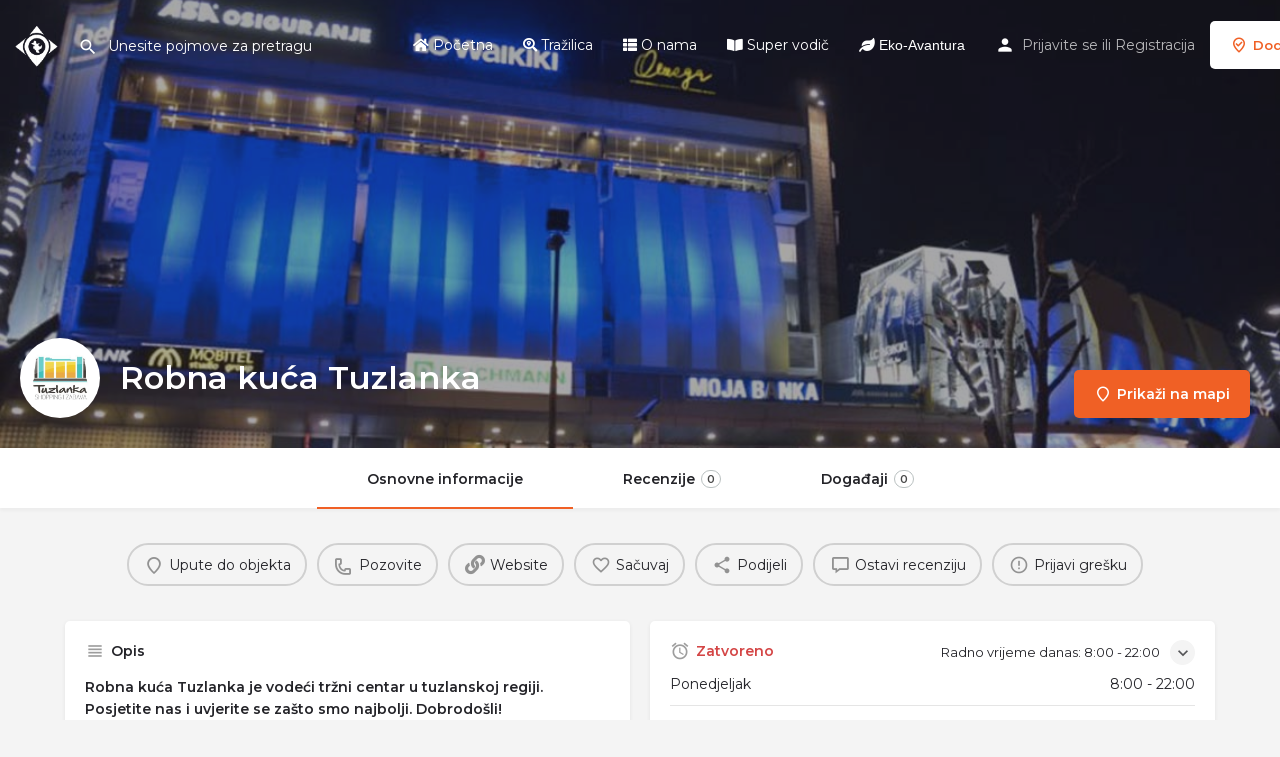

--- FILE ---
content_type: text/html; charset=UTF-8
request_url: https://gdjeizaci.ba/rezultat/robna-kuca-tuzlanka/
body_size: 19680
content:
<!DOCTYPE html>
<html lang="bs-BA">
<head>
	<meta charset="UTF-8" />
	<meta name="viewport" content="width=device-width, initial-scale=1.0, maximum-scale=1.0, user-scalable=no" />
	<link rel="pingback" href="https://gdjeizaci.ba/xmlrpc.php">

	<meta name='robots' content='index, follow, max-image-preview:large, max-snippet:-1, max-video-preview:-1' />

	<!-- This site is optimized with the Yoast SEO plugin v21.1 - https://yoast.com/wordpress/plugins/seo/ -->
	<title>Robna kuća Tuzlanka - Gdjeizaci.ba</title>
	<link rel="canonical" href="https://gdjeizaci.ba/rezultat/robna-kuca-tuzlanka/" />
	<meta property="og:locale" content="bs_BA" />
	<meta property="article:publisher" content="https://www.facebook.com/gdjeizaci.ba" />
	<meta property="article:modified_time" content="2023-03-24T10:01:40+00:00" />
	<meta property="og:image" content="https://gdjeizaci.ba/wp-content/uploads/2022/11/logo-tuzlanka.jpg" />
	<meta property="og:image:width" content="1200" />
	<meta property="og:image:height" content="675" />
	<meta property="og:image:type" content="image/jpeg" />
	<meta name="twitter:card" content="summary_large_image" />
	<meta name="twitter:label1" content="Est. reading time" />
	<meta name="twitter:data1" content="1 minuta" />
	<script type="application/ld+json" class="yoast-schema-graph">{"@context":"https://schema.org","@graph":[{"@type":"WebPage","@id":"https://gdjeizaci.ba/rezultat/robna-kuca-tuzlanka/","url":"https://gdjeizaci.ba/rezultat/robna-kuca-tuzlanka/","name":"Robna kuća Tuzlanka - Gdjeizaci.ba","isPartOf":{"@id":"https://gdjeizaci.ba/#website"},"datePublished":"2022-11-10T11:50:50+00:00","dateModified":"2023-03-24T10:01:40+00:00","breadcrumb":{"@id":"https://gdjeizaci.ba/rezultat/robna-kuca-tuzlanka/#breadcrumb"},"inLanguage":"bs-BA","potentialAction":[{"@type":"ReadAction","target":["https://gdjeizaci.ba/rezultat/robna-kuca-tuzlanka/"]}]},{"@type":"BreadcrumbList","@id":"https://gdjeizaci.ba/rezultat/robna-kuca-tuzlanka/#breadcrumb","itemListElement":[{"@type":"ListItem","position":1,"name":"Home","item":"https://gdjeizaci.ba/"},{"@type":"ListItem","position":2,"name":"Liste","item":"https://gdjeizaci.ba/Listinzi/"},{"@type":"ListItem","position":3,"name":"Robna kuća Tuzlanka"}]},{"@type":"WebSite","@id":"https://gdjeizaci.ba/#website","url":"https://gdjeizaci.ba/","name":"Gdjeizaci.ba","description":"Vaš ultimativni vodič","publisher":{"@id":"https://gdjeizaci.ba/#organization"},"alternateName":"Gdje izaći?","potentialAction":[{"@type":"SearchAction","target":{"@type":"EntryPoint","urlTemplate":"https://gdjeizaci.ba/?s={search_term_string}"},"query-input":"required name=search_term_string"}],"inLanguage":"bs-BA"},{"@type":"Organization","@id":"https://gdjeizaci.ba/#organization","name":"Gdjeizaci.ba","url":"https://gdjeizaci.ba/","logo":{"@type":"ImageObject","inLanguage":"bs-BA","@id":"https://gdjeizaci.ba/#/schema/logo/image/","url":"https://gdjeizaci.ba/wp-content/uploads/2023/01/logo-gdjeizaci-za-bijele.png","contentUrl":"https://gdjeizaci.ba/wp-content/uploads/2023/01/logo-gdjeizaci-za-bijele.png","width":540,"height":760,"caption":"Gdjeizaci.ba"},"image":{"@id":"https://gdjeizaci.ba/#/schema/logo/image/"},"sameAs":["https://www.facebook.com/gdjeizaci.ba","https://www.instagram.com/gdjeizaci.tk/"]}]}</script>
	<!-- / Yoast SEO plugin. -->


<link rel='dns-prefetch' href='//maps.googleapis.com' />
<link rel='dns-prefetch' href='//cdnjs.cloudflare.com' />
<link rel='dns-prefetch' href='//fonts.googleapis.com' />
<link rel="alternate" title="oEmbed (JSON)" type="application/json+oembed" href="https://gdjeizaci.ba/wp-json/oembed/1.0/embed?url=https%3A%2F%2Fgdjeizaci.ba%2Frezultat%2Frobna-kuca-tuzlanka%2F" />
<link rel="alternate" title="oEmbed (XML)" type="text/xml+oembed" href="https://gdjeizaci.ba/wp-json/oembed/1.0/embed?url=https%3A%2F%2Fgdjeizaci.ba%2Frezultat%2Frobna-kuca-tuzlanka%2F&#038;format=xml" />
<meta property="og:title" content="Robna kuća Tuzlanka" />
<meta property="og:url" content="https://gdjeizaci.ba/rezultat/robna-kuca-tuzlanka/" />
<meta property="og:site_name" content="Gdjeizaci.ba" />
<meta property="og:type" content="profile" />
<meta property="og:description" content="Robna kuća Tuzlanka je vodeći tržni centar u tuzlanskoj regiji. Posjetite nas i uvjerite se zašto smo najbolji. Dobrodošli!" />
<meta property="og:image" content="https://gdjeizaci.ba/wp-content/uploads/2022/11/logo-tuzlanka.jpg" />
<style id='wp-img-auto-sizes-contain-inline-css' type='text/css'>
img:is([sizes=auto i],[sizes^="auto," i]){contain-intrinsic-size:3000px 1500px}
/*# sourceURL=wp-img-auto-sizes-contain-inline-css */
</style>
<link rel='preload stylesheet' as='style' onload="this.onload=null;this.rel='stylesheet'" id='wp-block-library-css' href='https://gdjeizaci.ba/wp-includes/css/dist/block-library/style.min.css?ver=6.9' type='text/css' media='all' />
<style id='global-styles-inline-css' type='text/css'>
:root{--wp--preset--aspect-ratio--square: 1;--wp--preset--aspect-ratio--4-3: 4/3;--wp--preset--aspect-ratio--3-4: 3/4;--wp--preset--aspect-ratio--3-2: 3/2;--wp--preset--aspect-ratio--2-3: 2/3;--wp--preset--aspect-ratio--16-9: 16/9;--wp--preset--aspect-ratio--9-16: 9/16;--wp--preset--color--black: #000000;--wp--preset--color--cyan-bluish-gray: #abb8c3;--wp--preset--color--white: #ffffff;--wp--preset--color--pale-pink: #f78da7;--wp--preset--color--vivid-red: #cf2e2e;--wp--preset--color--luminous-vivid-orange: #ff6900;--wp--preset--color--luminous-vivid-amber: #fcb900;--wp--preset--color--light-green-cyan: #7bdcb5;--wp--preset--color--vivid-green-cyan: #00d084;--wp--preset--color--pale-cyan-blue: #8ed1fc;--wp--preset--color--vivid-cyan-blue: #0693e3;--wp--preset--color--vivid-purple: #9b51e0;--wp--preset--gradient--vivid-cyan-blue-to-vivid-purple: linear-gradient(135deg,rgb(6,147,227) 0%,rgb(155,81,224) 100%);--wp--preset--gradient--light-green-cyan-to-vivid-green-cyan: linear-gradient(135deg,rgb(122,220,180) 0%,rgb(0,208,130) 100%);--wp--preset--gradient--luminous-vivid-amber-to-luminous-vivid-orange: linear-gradient(135deg,rgb(252,185,0) 0%,rgb(255,105,0) 100%);--wp--preset--gradient--luminous-vivid-orange-to-vivid-red: linear-gradient(135deg,rgb(255,105,0) 0%,rgb(207,46,46) 100%);--wp--preset--gradient--very-light-gray-to-cyan-bluish-gray: linear-gradient(135deg,rgb(238,238,238) 0%,rgb(169,184,195) 100%);--wp--preset--gradient--cool-to-warm-spectrum: linear-gradient(135deg,rgb(74,234,220) 0%,rgb(151,120,209) 20%,rgb(207,42,186) 40%,rgb(238,44,130) 60%,rgb(251,105,98) 80%,rgb(254,248,76) 100%);--wp--preset--gradient--blush-light-purple: linear-gradient(135deg,rgb(255,206,236) 0%,rgb(152,150,240) 100%);--wp--preset--gradient--blush-bordeaux: linear-gradient(135deg,rgb(254,205,165) 0%,rgb(254,45,45) 50%,rgb(107,0,62) 100%);--wp--preset--gradient--luminous-dusk: linear-gradient(135deg,rgb(255,203,112) 0%,rgb(199,81,192) 50%,rgb(65,88,208) 100%);--wp--preset--gradient--pale-ocean: linear-gradient(135deg,rgb(255,245,203) 0%,rgb(182,227,212) 50%,rgb(51,167,181) 100%);--wp--preset--gradient--electric-grass: linear-gradient(135deg,rgb(202,248,128) 0%,rgb(113,206,126) 100%);--wp--preset--gradient--midnight: linear-gradient(135deg,rgb(2,3,129) 0%,rgb(40,116,252) 100%);--wp--preset--font-size--small: 13px;--wp--preset--font-size--medium: 20px;--wp--preset--font-size--large: 36px;--wp--preset--font-size--x-large: 42px;--wp--preset--spacing--20: 0.44rem;--wp--preset--spacing--30: 0.67rem;--wp--preset--spacing--40: 1rem;--wp--preset--spacing--50: 1.5rem;--wp--preset--spacing--60: 2.25rem;--wp--preset--spacing--70: 3.38rem;--wp--preset--spacing--80: 5.06rem;--wp--preset--shadow--natural: 6px 6px 9px rgba(0, 0, 0, 0.2);--wp--preset--shadow--deep: 12px 12px 50px rgba(0, 0, 0, 0.4);--wp--preset--shadow--sharp: 6px 6px 0px rgba(0, 0, 0, 0.2);--wp--preset--shadow--outlined: 6px 6px 0px -3px rgb(255, 255, 255), 6px 6px rgb(0, 0, 0);--wp--preset--shadow--crisp: 6px 6px 0px rgb(0, 0, 0);}:where(.is-layout-flex){gap: 0.5em;}:where(.is-layout-grid){gap: 0.5em;}body .is-layout-flex{display: flex;}.is-layout-flex{flex-wrap: wrap;align-items: center;}.is-layout-flex > :is(*, div){margin: 0;}body .is-layout-grid{display: grid;}.is-layout-grid > :is(*, div){margin: 0;}:where(.wp-block-columns.is-layout-flex){gap: 2em;}:where(.wp-block-columns.is-layout-grid){gap: 2em;}:where(.wp-block-post-template.is-layout-flex){gap: 1.25em;}:where(.wp-block-post-template.is-layout-grid){gap: 1.25em;}.has-black-color{color: var(--wp--preset--color--black) !important;}.has-cyan-bluish-gray-color{color: var(--wp--preset--color--cyan-bluish-gray) !important;}.has-white-color{color: var(--wp--preset--color--white) !important;}.has-pale-pink-color{color: var(--wp--preset--color--pale-pink) !important;}.has-vivid-red-color{color: var(--wp--preset--color--vivid-red) !important;}.has-luminous-vivid-orange-color{color: var(--wp--preset--color--luminous-vivid-orange) !important;}.has-luminous-vivid-amber-color{color: var(--wp--preset--color--luminous-vivid-amber) !important;}.has-light-green-cyan-color{color: var(--wp--preset--color--light-green-cyan) !important;}.has-vivid-green-cyan-color{color: var(--wp--preset--color--vivid-green-cyan) !important;}.has-pale-cyan-blue-color{color: var(--wp--preset--color--pale-cyan-blue) !important;}.has-vivid-cyan-blue-color{color: var(--wp--preset--color--vivid-cyan-blue) !important;}.has-vivid-purple-color{color: var(--wp--preset--color--vivid-purple) !important;}.has-black-background-color{background-color: var(--wp--preset--color--black) !important;}.has-cyan-bluish-gray-background-color{background-color: var(--wp--preset--color--cyan-bluish-gray) !important;}.has-white-background-color{background-color: var(--wp--preset--color--white) !important;}.has-pale-pink-background-color{background-color: var(--wp--preset--color--pale-pink) !important;}.has-vivid-red-background-color{background-color: var(--wp--preset--color--vivid-red) !important;}.has-luminous-vivid-orange-background-color{background-color: var(--wp--preset--color--luminous-vivid-orange) !important;}.has-luminous-vivid-amber-background-color{background-color: var(--wp--preset--color--luminous-vivid-amber) !important;}.has-light-green-cyan-background-color{background-color: var(--wp--preset--color--light-green-cyan) !important;}.has-vivid-green-cyan-background-color{background-color: var(--wp--preset--color--vivid-green-cyan) !important;}.has-pale-cyan-blue-background-color{background-color: var(--wp--preset--color--pale-cyan-blue) !important;}.has-vivid-cyan-blue-background-color{background-color: var(--wp--preset--color--vivid-cyan-blue) !important;}.has-vivid-purple-background-color{background-color: var(--wp--preset--color--vivid-purple) !important;}.has-black-border-color{border-color: var(--wp--preset--color--black) !important;}.has-cyan-bluish-gray-border-color{border-color: var(--wp--preset--color--cyan-bluish-gray) !important;}.has-white-border-color{border-color: var(--wp--preset--color--white) !important;}.has-pale-pink-border-color{border-color: var(--wp--preset--color--pale-pink) !important;}.has-vivid-red-border-color{border-color: var(--wp--preset--color--vivid-red) !important;}.has-luminous-vivid-orange-border-color{border-color: var(--wp--preset--color--luminous-vivid-orange) !important;}.has-luminous-vivid-amber-border-color{border-color: var(--wp--preset--color--luminous-vivid-amber) !important;}.has-light-green-cyan-border-color{border-color: var(--wp--preset--color--light-green-cyan) !important;}.has-vivid-green-cyan-border-color{border-color: var(--wp--preset--color--vivid-green-cyan) !important;}.has-pale-cyan-blue-border-color{border-color: var(--wp--preset--color--pale-cyan-blue) !important;}.has-vivid-cyan-blue-border-color{border-color: var(--wp--preset--color--vivid-cyan-blue) !important;}.has-vivid-purple-border-color{border-color: var(--wp--preset--color--vivid-purple) !important;}.has-vivid-cyan-blue-to-vivid-purple-gradient-background{background: var(--wp--preset--gradient--vivid-cyan-blue-to-vivid-purple) !important;}.has-light-green-cyan-to-vivid-green-cyan-gradient-background{background: var(--wp--preset--gradient--light-green-cyan-to-vivid-green-cyan) !important;}.has-luminous-vivid-amber-to-luminous-vivid-orange-gradient-background{background: var(--wp--preset--gradient--luminous-vivid-amber-to-luminous-vivid-orange) !important;}.has-luminous-vivid-orange-to-vivid-red-gradient-background{background: var(--wp--preset--gradient--luminous-vivid-orange-to-vivid-red) !important;}.has-very-light-gray-to-cyan-bluish-gray-gradient-background{background: var(--wp--preset--gradient--very-light-gray-to-cyan-bluish-gray) !important;}.has-cool-to-warm-spectrum-gradient-background{background: var(--wp--preset--gradient--cool-to-warm-spectrum) !important;}.has-blush-light-purple-gradient-background{background: var(--wp--preset--gradient--blush-light-purple) !important;}.has-blush-bordeaux-gradient-background{background: var(--wp--preset--gradient--blush-bordeaux) !important;}.has-luminous-dusk-gradient-background{background: var(--wp--preset--gradient--luminous-dusk) !important;}.has-pale-ocean-gradient-background{background: var(--wp--preset--gradient--pale-ocean) !important;}.has-electric-grass-gradient-background{background: var(--wp--preset--gradient--electric-grass) !important;}.has-midnight-gradient-background{background: var(--wp--preset--gradient--midnight) !important;}.has-small-font-size{font-size: var(--wp--preset--font-size--small) !important;}.has-medium-font-size{font-size: var(--wp--preset--font-size--medium) !important;}.has-large-font-size{font-size: var(--wp--preset--font-size--large) !important;}.has-x-large-font-size{font-size: var(--wp--preset--font-size--x-large) !important;}
/*# sourceURL=global-styles-inline-css */
</style>

<style id='classic-theme-styles-inline-css' type='text/css'>
/*! This file is auto-generated */
.wp-block-button__link{color:#fff;background-color:#32373c;border-radius:9999px;box-shadow:none;text-decoration:none;padding:calc(.667em + 2px) calc(1.333em + 2px);font-size:1.125em}.wp-block-file__button{background:#32373c;color:#fff;text-decoration:none}
/*# sourceURL=/wp-includes/css/classic-themes.min.css */
</style>
<link rel='stylesheet' id='contact-form-7-css' href='https://gdjeizaci.ba/wp-content/plugins/contact-form-7/includes/css/styles.css?ver=5.8' type='text/css' media='all' />
<link rel='stylesheet' id='woocommerce-layout-css' href='https://gdjeizaci.ba/wp-content/plugins/woocommerce/assets/css/woocommerce-layout.css?ver=8.1.3' type='text/css' media='all' />
<style id='woocommerce-layout-inline-css' type='text/css'>

	.infinite-scroll .woocommerce-pagination {
		display: none;
	}
/*# sourceURL=woocommerce-layout-inline-css */
</style>
<link rel='stylesheet' id='woocommerce-smallscreen-css' href='https://gdjeizaci.ba/wp-content/plugins/woocommerce/assets/css/woocommerce-smallscreen.css?ver=8.1.3' type='text/css' media='only screen and (max-width: 768px)' />
<link rel='stylesheet' id='woocommerce-general-css' href='https://gdjeizaci.ba/wp-content/plugins/woocommerce/assets/css/woocommerce.css?ver=8.1.3' type='text/css' media='all' />
<style id='woocommerce-inline-inline-css' type='text/css'>
.woocommerce form .form-row .required { visibility: visible; }
/*# sourceURL=woocommerce-inline-inline-css */
</style>
<link rel='stylesheet' id='elementor-icons-css' href='https://gdjeizaci.ba/wp-content/plugins/elementor/assets/lib/eicons/css/elementor-icons.min.css?ver=5.23.0' type='text/css' media='all' />
<link rel='stylesheet' id='elementor-frontend-css' href='https://gdjeizaci.ba/wp-content/plugins/elementor/assets/css/frontend-lite.min.css?ver=3.16.3' type='text/css' media='all' />
<link rel='stylesheet' id='swiper-css' href='https://gdjeizaci.ba/wp-content/plugins/elementor/assets/lib/swiper/css/swiper.min.css?ver=5.3.6' type='text/css' media='all' />
<link rel='stylesheet' id='elementor-post-6-css' href='https://gdjeizaci.ba/wp-content/uploads/elementor/css/post-6.css?ver=1762348011' type='text/css' media='all' />
<link rel='stylesheet' id='font-awesome-5-all-css' href='https://gdjeizaci.ba/wp-content/plugins/elementor/assets/lib/font-awesome/css/all.min.css?ver=3.16.3' type='text/css' media='all' />
<link rel='stylesheet' id='font-awesome-4-shim-css' href='https://gdjeizaci.ba/wp-content/plugins/elementor/assets/lib/font-awesome/css/v4-shims.min.css?ver=3.16.3' type='text/css' media='all' />
<link rel='stylesheet' id='elementor-global-css' href='https://gdjeizaci.ba/wp-content/uploads/elementor/css/global.css?ver=1762348011' type='text/css' media='all' />
<link rel='stylesheet' id='mylisting-google-maps-css' href='https://gdjeizaci.ba/wp-content/themes/my-listing/assets/dist/maps/google-maps/google-maps.css?ver=2.9.4' type='text/css' media='all' />
<link rel='stylesheet' id='mylisting-icons-css' href='https://gdjeizaci.ba/wp-content/themes/my-listing/assets/dist/icons.css?ver=2.9.4' type='text/css' media='all' />
<link rel='stylesheet' id='mylisting-material-icons-css' href='https://fonts.googleapis.com/icon?family=Material+Icons&#038;display=swap&#038;ver=6.9' type='text/css' media='all' />
<link rel='stylesheet' id='select2-css' href='https://gdjeizaci.ba/wp-content/plugins/woocommerce/assets/css/select2.css?ver=8.1.3' type='text/css' media='all' />
<link rel='stylesheet' id='mylisting-vendor-css' href='https://gdjeizaci.ba/wp-content/themes/my-listing/assets/dist/vendor.css?ver=2.9.4' type='text/css' media='all' />
<link rel='stylesheet' id='mylisting-frontend-css' href='https://gdjeizaci.ba/wp-content/themes/my-listing/assets/dist/frontend.css?ver=2.9.4' type='text/css' media='all' />
<link rel='stylesheet' id='mylisting-single-listing-css' href='https://gdjeizaci.ba/wp-content/themes/my-listing/assets/dist/single-listing.css?ver=2.9.4' type='text/css' media='all' />
<link rel='stylesheet' id='mylisting-countdown-widget-css' href='https://gdjeizaci.ba/wp-content/themes/my-listing/assets/dist/countdown-widget.css?ver=2.9.4' type='text/css' media='all' />
<link rel='stylesheet' id='wc-general-style-css' href='https://gdjeizaci.ba/wp-content/themes/my-listing/assets/dist/wc-general-style.css?ver=2.9.4' type='text/css' media='all' />
<link rel='stylesheet' id='theme-styles-default-css' href='https://gdjeizaci.ba/wp-content/themes/my-listing/style.css?ver=6.9' type='text/css' media='all' />
<style id='theme-styles-default-inline-css' type='text/css'>
:root{}
/*# sourceURL=theme-styles-default-inline-css */
</style>
<link rel='stylesheet' id='mylisting-dynamic-styles-css' href='https://gdjeizaci.ba/wp-content/uploads/mylisting-dynamic-styles.css?ver=1762338651' type='text/css' media='all' />
<link rel='stylesheet' id='wp-add-custom-css-css' href='https://gdjeizaci.ba?display_custom_css=css&#038;ver=6.9' type='text/css' media='all' />
<link rel='stylesheet' id='google-fonts-1-css' href='https://fonts.googleapis.com/css?family=Montserrat%3A100%2C100italic%2C200%2C200italic%2C300%2C300italic%2C400%2C400italic%2C500%2C500italic%2C600%2C600italic%2C700%2C700italic%2C800%2C800italic%2C900%2C900italic&#038;display=auto&#038;ver=6.9' type='text/css' media='all' />
<link rel="preconnect" href="https://fonts.gstatic.com/" crossorigin><script type="text/javascript" src="https://gdjeizaci.ba/wp-includes/js/jquery/jquery.min.js?ver=3.7.1" id="jquery-core-js"></script>
<script type="text/javascript" src="https://gdjeizaci.ba/wp-includes/js/jquery/jquery-migrate.min.js?ver=3.4.1" id="jquery-migrate-js"></script>
<script type="text/javascript" src="https://gdjeizaci.ba/wp-content/plugins/elementor/assets/lib/font-awesome/js/v4-shims.min.js?ver=3.16.3" id="font-awesome-4-shim-js"></script>
<link rel="https://api.w.org/" href="https://gdjeizaci.ba/wp-json/" /><link rel="alternate" title="JSON" type="application/json" href="https://gdjeizaci.ba/wp-json/wp/v2/job_listing/2713" /><link rel="EditURI" type="application/rsd+xml" title="RSD" href="https://gdjeizaci.ba/xmlrpc.php?rsd" />
<meta name="generator" content="WordPress 6.9" />
<meta name="generator" content="WooCommerce 8.1.3" />
<link rel='shortlink' href='https://gdjeizaci.ba/?p=2713' />
<script type="text/javascript">var MyListing = {"Helpers":{},"Handlers":{},"MapConfig":{"ClusterSize":35,"AccessToken":"AIzaSyBtOSXdYPK_4ZU1AR9_UEN408H8MMOY9F8","Language":"default","TypeRestrictions":"geocode","CountryRestrictions":[],"CustomSkins":{"night":"[{\"elementType\":\"geometry\",\"stylers\":[{\"color\":\"#242f3e\"}]},{\"elementType\":\"labels.text.fill\",\"stylers\":[{\"color\":\"#746855\"}]},{\"elementType\":\"labels.text.stroke\",\"stylers\":[{\"color\":\"#242f3e\"}]},{\"featureType\":\"administrative\",\"elementType\":\"geometry\",\"stylers\":[{\"visibility\":\"off\"}]},{\"featureType\":\"administrative.land_parcel\",\"elementType\":\"labels\",\"stylers\":[{\"visibility\":\"off\"}]},{\"featureType\":\"administrative.locality\",\"elementType\":\"labels.text.fill\",\"stylers\":[{\"color\":\"#d59563\"}]},{\"featureType\":\"poi\",\"stylers\":[{\"visibility\":\"off\"}]},{\"featureType\":\"poi\",\"elementType\":\"labels.text\",\"stylers\":[{\"visibility\":\"off\"}]},{\"featureType\":\"poi\",\"elementType\":\"labels.text.fill\",\"stylers\":[{\"color\":\"#d59563\"}]},{\"featureType\":\"poi.park\",\"elementType\":\"geometry\",\"stylers\":[{\"color\":\"#263c3f\"}]},{\"featureType\":\"poi.park\",\"elementType\":\"labels.text.fill\",\"stylers\":[{\"color\":\"#6b9a76\"}]},{\"featureType\":\"road\",\"elementType\":\"geometry\",\"stylers\":[{\"color\":\"#38414e\"}]},{\"featureType\":\"road\",\"elementType\":\"geometry.stroke\",\"stylers\":[{\"color\":\"#212a37\"}]},{\"featureType\":\"road\",\"elementType\":\"labels.icon\",\"stylers\":[{\"visibility\":\"off\"}]},{\"featureType\":\"road\",\"elementType\":\"labels.text.fill\",\"stylers\":[{\"color\":\"#9ca5b3\"}]},{\"featureType\":\"road.highway\",\"elementType\":\"geometry\",\"stylers\":[{\"color\":\"#746855\"}]},{\"featureType\":\"road.highway\",\"elementType\":\"geometry.stroke\",\"stylers\":[{\"color\":\"#1f2835\"}]},{\"featureType\":\"road.highway\",\"elementType\":\"labels.text.fill\",\"stylers\":[{\"color\":\"#f3d19c\"}]},{\"featureType\":\"road.local\",\"elementType\":\"labels\",\"stylers\":[{\"visibility\":\"off\"}]},{\"featureType\":\"transit\",\"stylers\":[{\"visibility\":\"off\"}]},{\"featureType\":\"transit\",\"elementType\":\"geometry\",\"stylers\":[{\"color\":\"#2f3948\"}]},{\"featureType\":\"transit.station\",\"elementType\":\"labels.text.fill\",\"stylers\":[{\"color\":\"#d59563\"}]},{\"featureType\":\"water\",\"elementType\":\"geometry\",\"stylers\":[{\"color\":\"#17263c\"}]},{\"featureType\":\"water\",\"elementType\":\"labels.text.fill\",\"stylers\":[{\"color\":\"#515c6d\"}]},{\"featureType\":\"water\",\"elementType\":\"labels.text.stroke\",\"stylers\":[{\"color\":\"#17263c\"}]}]","custom_night":"[{\"elementType\":\"geometry\",\"stylers\":[{\"color\":\"#242f3e\"}]},{\"elementType\":\"labels.text.fill\",\"stylers\":[{\"color\":\"#746855\"}]},{\"elementType\":\"labels.text.stroke\",\"stylers\":[{\"color\":\"#242f3e\"}]},{\"featureType\":\"administrative\",\"elementType\":\"geometry\",\"stylers\":[{\"visibility\":\"off\"}]},{\"featureType\":\"administrative.land_parcel\",\"elementType\":\"labels\",\"stylers\":[{\"visibility\":\"off\"}]},{\"featureType\":\"administrative.locality\",\"elementType\":\"labels.text.fill\",\"stylers\":[{\"color\":\"#d59563\"}]},{\"featureType\":\"poi\",\"stylers\":[{\"visibility\":\"off\"}]},{\"featureType\":\"poi\",\"elementType\":\"labels.text\",\"stylers\":[{\"visibility\":\"off\"}]},{\"featureType\":\"poi\",\"elementType\":\"labels.text.fill\",\"stylers\":[{\"color\":\"#d59563\"}]},{\"featureType\":\"poi.park\",\"elementType\":\"geometry\",\"stylers\":[{\"color\":\"#263c3f\"}]},{\"featureType\":\"poi.park\",\"elementType\":\"labels.text.fill\",\"stylers\":[{\"color\":\"#6b9a76\"}]},{\"featureType\":\"road\",\"elementType\":\"geometry\",\"stylers\":[{\"color\":\"#38414e\"}]},{\"featureType\":\"road\",\"elementType\":\"geometry.stroke\",\"stylers\":[{\"color\":\"#212a37\"}]},{\"featureType\":\"road\",\"elementType\":\"labels.icon\",\"stylers\":[{\"visibility\":\"off\"}]},{\"featureType\":\"road\",\"elementType\":\"labels.text.fill\",\"stylers\":[{\"color\":\"#9ca5b3\"}]},{\"featureType\":\"road.highway\",\"elementType\":\"geometry\",\"stylers\":[{\"color\":\"#746855\"}]},{\"featureType\":\"road.highway\",\"elementType\":\"geometry.stroke\",\"stylers\":[{\"color\":\"#1f2835\"}]},{\"featureType\":\"road.highway\",\"elementType\":\"labels.text.fill\",\"stylers\":[{\"color\":\"#f3d19c\"}]},{\"featureType\":\"road.local\",\"elementType\":\"labels\",\"stylers\":[{\"visibility\":\"off\"}]},{\"featureType\":\"transit\",\"stylers\":[{\"visibility\":\"off\"}]},{\"featureType\":\"transit\",\"elementType\":\"geometry\",\"stylers\":[{\"color\":\"#2f3948\"}]},{\"featureType\":\"transit.station\",\"elementType\":\"labels.text.fill\",\"stylers\":[{\"color\":\"#d59563\"}]},{\"featureType\":\"water\",\"elementType\":\"geometry\",\"stylers\":[{\"color\":\"#17263c\"}]},{\"featureType\":\"water\",\"elementType\":\"labels.text.fill\",\"stylers\":[{\"color\":\"#515c6d\"}]},{\"featureType\":\"water\",\"elementType\":\"labels.text.stroke\",\"stylers\":[{\"color\":\"#17263c\"}]}]"}}};</script><script type="text/javascript">var CASE27 = {"ajax_url":"https:\/\/gdjeizaci.ba\/wp-admin\/admin-ajax.php","login_url":"https:\/\/gdjeizaci.ba\/moj-racun\/","register_url":"https:\/\/gdjeizaci.ba\/moj-racun\/?register","mylisting_ajax_url":"\/?mylisting-ajax=1","env":"production","ajax_nonce":"e042c3f3b2","l10n":{"selectOption":"Izaberite opciju","errorLoading":"Rezultati nisu mogli biti u\u010ditani.","removeAllItems":"Uklonite sve","loadingMore":"U\u010ditavanje vi\u0161e rezultata...","noResults":"Nema rezultata","searching":"Tra\u017eenje...","datepicker":{"format":"DD MMMM, YY","timeFormat":"h:mm A","dateTimeFormat":"DD MMMM, YY, h:mm A","timePicker24Hour":false,"firstDay":1,"applyLabel":"Primjeni","cancelLabel":"Otka\u017ei","customRangeLabel":"Korisni\u010dki domet","daysOfWeek":["Nedelja","Ponedeljak","Utorak","Srijeda","\u010cetvrtak","Petak","Subota"],"monthNames":["Januar","Februar","Mart","April","Maj","Juni","Juli","August","Septembar","Oktobar","Novembar","Decembar"]},"irreversible_action":"Ovu akciju ne mo\u017eete poni\u0161titi. Da li \u017eelite nastaviti?","delete_listing_confirm":"Da li ste sigurni da \u017eelite obrisati ovaj listing?","copied_to_clipboard":"Kopirano!","nearby_listings_location_required":"Ukucajte lokaciju kako bi prona\u0161li najbli\u017ei listings.","nearby_listings_retrieving_location":"Vra\u0107anje lokacije...","nearby_listings_searching":"Tra\u017eenje obli\u017enjih listings...","geolocation_failed":"Morate uklju\u010diti lokaciju kako bi koristili ovu opciju.","something_went_wrong":"Ne\u0161to se dogodilo.","all_in_category":"Sve u \"%s\"","invalid_file_type":"Pogre\u0161an format. Prihva\u0107eni formati:","file_limit_exceeded":"Prevazi\u0161li ste upload limit (%d)."},"woocommerce":[],"map_provider":"google-maps","google_btn_local":"bs_BA","js_field_html_img":"<div class=\"uploaded-file uploaded-image review-gallery-image job-manager-uploaded-file\">\t<span class=\"uploaded-file-preview\">\t\t\t\t\t<span class=\"job-manager-uploaded-file-preview\">\t\t\t\t<img src=\"\">\t\t\t<\/span>\t\t\t\t<a class=\"remove-uploaded-file review-gallery-image-remove job-manager-remove-uploaded-file\"><i class=\"mi delete\"><\/i><\/a>\t<\/span>\t<input type=\"hidden\" class=\"input-text\" name=\"\" value=\"b64:\"><\/div>","js_field_html":"<div class=\"uploaded-file  review-gallery-image job-manager-uploaded-file\">\t<span class=\"uploaded-file-preview\">\t\t\t\t\t<span class=\"job-manager-uploaded-file-name\">\t\t\t\t<i class=\"mi insert_drive_file uploaded-file-icon\"><\/i>\t\t\t\t<code><\/code>\t\t\t<\/span>\t\t\t\t<a class=\"remove-uploaded-file review-gallery-image-remove job-manager-remove-uploaded-file\"><i class=\"mi delete\"><\/i><\/a>\t<\/span>\t<input type=\"hidden\" class=\"input-text\" name=\"\" value=\"b64:\"><\/div>"};</script>	<noscript><style>.woocommerce-product-gallery{ opacity: 1 !important; }</style></noscript>
	<meta name="generator" content="Elementor 3.16.3; features: e_dom_optimization, e_optimized_assets_loading, e_optimized_css_loading, additional_custom_breakpoints; settings: css_print_method-external, google_font-enabled, font_display-auto">
<style type="text/css">.recentcomments a{display:inline !important;padding:0 !important;margin:0 !important;}</style><link rel="icon" href="https://gdjeizaci.ba/wp-content/uploads/2022/10/cropped-favico-32x32.png" sizes="32x32" />
<link rel="icon" href="https://gdjeizaci.ba/wp-content/uploads/2022/10/cropped-favico-192x192.png" sizes="192x192" />
<link rel="apple-touch-icon" href="https://gdjeizaci.ba/wp-content/uploads/2022/10/cropped-favico-180x180.png" />
<meta name="msapplication-TileImage" content="https://gdjeizaci.ba/wp-content/uploads/2022/10/cropped-favico-270x270.png" />
<style type="text/css" id="mylisting-typography"></style>	
	<!-- Google tag (gtag.js) -->
	<script async src="https://www.googletagmanager.com/gtag/js?id=G-ER22RTVLEB"></script>
	<script>
	  window.dataLayer = window.dataLayer || [];
	  function gtag(){dataLayer.push(arguments);}
	  gtag('js', new Date());

	  gtag('config', 'G-ER22RTVLEB');
	</script>
	
	
	<script>
	  window.fbAsyncInit = function() {
		FB.init({
		  appId      : '{your-app-id}',
		  cookie     : true,
		  xfbml      : true,
		  version    : '{api-version}'
		});

		FB.AppEvents.logPageView();   

	  };

	  (function(d, s, id){
		 var js, fjs = d.getElementsByTagName(s)[0];
		 if (d.getElementById(id)) {return;}
		 js = d.createElement(s); js.id = id;
		 js.src = "https://connect.facebook.net/en_US/sdk.js";
		 fjs.parentNode.insertBefore(js, fjs);
	   }(document, 'script', 'facebook-jssdk'));
	</script>
</head>
<body class="wp-singular job_listing-template-default single single-job_listing postid-2713 wp-theme-my-listing theme-my-listing woocommerce-no-js my-listing single-listing type-shopping cover-style-image elementor-default elementor-kit-6">

<div id="c27-site-wrapper"><div class="loader-bg main-loader site-logo-loader" style="background-color: #202125;">
	<img src="https://gdjeizaci.ba/wp-content/uploads/2022/10/logo-gdjeizaci-btw.png">
</div>
<link rel='stylesheet' id='mylisting-header-css' href='https://gdjeizaci.ba/wp-content/themes/my-listing/assets/dist/header.css?ver=2.9.4' type='text/css' media='all' />

<header class="c27-main-header header header-style-default header-width-full-width header-dark-skin header-scroll-dark-skin header-scroll-hide header-fixed header-menu-right">
	<div class="header-skin"></div>
	<div class="header-container">
		<div class="header-top container-fluid">
			<div class="header-left">
			<div class="mobile-menu">
				<a href="#main-menu">
					<div class="mobile-menu-lines"><i class="mi menu"></i></div>
				</a>
			</div>
			<div class="logo">
									
					<a href="https://gdjeizaci.ba/" class="static-logo">
						<img src="https://gdjeizaci.ba/wp-content/uploads/2022/10/logo-gdjeizaci-btw.png"
							alt="">
					</a>
							</div>
							<link rel='stylesheet' id='mylisting-quick-search-form-css' href='https://gdjeizaci.ba/wp-content/themes/my-listing/assets/dist/quick-search-form.css?ver=2.9.4' type='text/css' media='all' />
<div class="quick-search-instance text-left" id="c27-header-search-form" data-focus="default">
	<form action="https://gdjeizaci.ba/trazilica/" method="GET">
		<div class="dark-forms header-search  search-shortcode-light">
			<i class="mi search"></i>
			<input type="search" placeholder="Unesite pojmove za pretragu" name="search_keywords" autocomplete="off">
			<div class="instant-results">
				<ul class="instant-results-list ajax-results"></ul>
				<button type="submit" class="buttons full-width button-5 search view-all-results all-results">
					<i class="mi search"></i>Pogledajte sve rezultate				</button>
				<button type="submit" class="buttons full-width button-5 search view-all-results no-results">
					<i class="mi search"></i>Nema rezultata				</button>
				<div class="loader-bg">
					
<div class="paper-spinner center-vh" style="width: 24px; height: 24px;">
	<div class="spinner-container active">
		<div class="spinner-layer layer-1" style="border-color: #777;">
			<div class="circle-clipper left">
				<div class="circle" style="border-width: 2.5px;"></div>
			</div><div class="gap-patch">
				<div class="circle" style="border-width: 2.5px;"></div>
			</div><div class="circle-clipper right">
				<div class="circle" style="border-width: 2.5px;"></div>
			</div>
		</div>
	</div>
</div>				</div>

									<ul class="instant-results-list default-results">
        				<li class="ir-cat">Istaknuto</li>

													<li>
								<a href="https://gdjeizaci.ba/kategorija/muzika-uzivo/">
									<span class="cat-icon" style="background-color: #f06025;">
                                        			<i class="mi music_note" style="color: #fff; "></i>
											</span>
									<span class="category-name">Muzika uživo</span>
								</a>
							</li>
													<li>
								<a href="https://gdjeizaci.ba/kategorija/nocni-zivot/">
									<span class="cat-icon" style="background-color: #ee3639;">
                                        			<i class="fa fa-glass-martini-alt" style="color: #fff; "></i>
											</span>
									<span class="category-name">Noćni život</span>
								</a>
							</li>
													<li>
								<a href="https://gdjeizaci.ba/kategorija/sportska-desavanja/">
									<span class="cat-icon" style="background-color: #1f79bd;">
                                        			<i class="fa fa-basketball-ball" style="color: #fff; "></i>
											</span>
									<span class="category-name">Sportska dešavanja</span>
								</a>
							</li>
													<li>
								<a href="https://gdjeizaci.ba/kategorija/kulturna-desavanja/">
									<span class="cat-icon" style="background-color: #f58735;">
                                        			<i class="fa fa-theater-masks" style="color: #fff; "></i>
											</span>
									<span class="category-name">Kulturna dešavanja</span>
								</a>
							</li>
													<li>
								<a href="https://gdjeizaci.ba/kategorija/konferencije-seminari/">
									<span class="cat-icon" style="background-color: #9ccc50;">
                                        			<i class="mi work" style="color: #fff; "></i>
											</span>
									<span class="category-name">Konferencije &amp; seminari</span>
								</a>
							</li>
													<li>
								<a href="https://gdjeizaci.ba/kategorija/kina-predstave/">
									<span class="cat-icon" style="background-color: #6e3d94;">
                                        			<i class="mi local_movies" style="color: #fff; "></i>
											</span>
									<span class="category-name">Kina &amp; predstave</span>
								</a>
							</li>
													<li>
								<a href="https://gdjeizaci.ba/kategorija/promocije-otvorenja/">
									<span class="cat-icon" style="background-color: #f58735;">
                                        			<i class="mi stars" style="color: #fff; "></i>
											</span>
									<span class="category-name">Promocije &amp; otvorenja</span>
								</a>
							</li>
													<li>
								<a href="https://gdjeizaci.ba/kategorija/eko-avantura/">
									<span class="cat-icon" style="background-color: #f06025;">
                                        			<i class="fa fa-leaf" style="color: #fff; "></i>
											</span>
									<span class="category-name">Eko Avantura</span>
								</a>
							</li>
						
					</ul>
							</div>
		</div>
	</form>
</div>
										</div>
			<div class="header-center">
			<div class="i-nav">
				<div class="mobile-nav-head">
					<div class="mnh-close-icon">
						<a href="#close-main-menu">
							<i class="mi close"></i>
						</a>
					</div>

									</div>

				
					<ul id="menu-main-menu" class="main-menu main-nav"><li id="menu-item-184" class="menu-item menu-item-type-post_type menu-item-object-page menu-item-home menu-item-184"><a href="https://gdjeizaci.ba/"><i aria-hidden="true" class="fas fa-home"></i> Početna</a></li>
<li id="menu-item-186" class="menu-item menu-item-type-post_type menu-item-object-page menu-item-186"><a href="https://gdjeizaci.ba/trazilica/"><i aria-hidden="true" class="fas fa-search-location"></i> Tražilica</a></li>
<li id="menu-item-6644" class="menu-item menu-item-type-post_type menu-item-object-page menu-item-6644"><a href="https://gdjeizaci.ba/o-nama/"><i aria-hidden="true" class="fas fa-th-list"></i> O nama</a></li>
<li id="menu-item-6659" class="menu-item menu-item-type-post_type menu-item-object-page menu-item-6659"><a href="https://gdjeizaci.ba/super-vodic/"><i aria-hidden="true" class="fas fa-book-open"></i> Super vodič</a></li>
<li id="menu-item-18167" class="menu-item menu-item-type-post_type menu-item-object-page menu-item-18167"><a href="https://gdjeizaci.ba/eko-avantura/"><a href="https://gdjeizaci.ba/trazilica/?type=priroda-i-znamenitosti"     style="text-decoration: none; color: #fff; font-family: Helvetica, Arial, sans-serif;">   <i aria-hidden="true" class="fas fa-leaf"></i> Eko-Avantura </a></a></li>
</ul>
					<div class="mobile-nav-button">
						<div class="header-button">
	<a href="https://gdjeizaci.ba/dodaj/" class="buttons button-1">
		<i class="icon-location-pin-check-2"></i> Dodaj svoj događaj	</a>
</div>					</div>
				</div>
				<div class="i-nav-overlay"></div>
				</div>
			<div class="header-right">
									<div class="user-area signin-area">
						<i class="mi person user-area-icon"></i>
						<a href="https://gdjeizaci.ba/moj-racun/">
							Prijavite se						</a>
													<span>ili</span>
							<a href="https://gdjeizaci.ba/moj-racun/?register">
								Registracija							</a>
											</div>
					<div class="mob-sign-in">
						<a href="https://gdjeizaci.ba/moj-racun/"><i class="mi person"></i></a>
					</div>

									
				<div class="header-button">
	<a href="https://gdjeizaci.ba/dodaj/" class="buttons button-1">
		<i class="icon-location-pin-check-2"></i> Dodaj svoj događaj	</a>
</div>
									<div class="search-trigger" data-toggle="modal" data-target="#quicksearch-mobile-modal">
						<a href="#"><i class="mi search"></i></a>
					</div>
							</div>
		</div>
	</div>
</header>



<script type="text/javascript">document.body.dataset.activeTab = window.location.hash.substr(1);</script>
<div class="single-job-listing " id="c27-single-listing">
    <input type="hidden" id="case27-post-id" value="2713">
    <input type="hidden" id="case27-author-id" value="1">

    <!-- <section> opening tag is omitted -->
        
<section class="featured-section profile-cover profile-cover-image"
	style="background-image: url('https://gdjeizaci.ba/wp-content/uploads/2022/11/tuzlanka.jpg'); padding-bottom: 35%;">
    <div class="overlay"
         style="background-color: #242429;
                opacity: 0.4;"
        >
    </div>
<!-- Omit the closing </section> tag -->
        <div class="main-info-desktop">
            <div class="container listing-main-info">
                <div class="col-md-6">
                    <div class="profile-name no-tagline no-rating">
                                                    <a
                                class="profile-avatar open-photo-swipe"
                                href="https://gdjeizaci.ba/wp-content/uploads/2022/11/logo-tuzlanka.jpg"
                                style="background-image: url('https://gdjeizaci.ba/wp-content/uploads/2022/11/logo-tuzlanka-300x300.jpg')"
                            ></a>
                        
                        <h1 class="case27-primary-text">
                            Robna kuća Tuzlanka                                                                                </h1>
                        <div class="pa-below-title">
                            
                                                    </div>
                    </div>
                </div>

                <div class="col-md-6">
    <div class="listing-main-buttons detail-count-1">
        <ul>
            
                                                
<li id="cta-af7b71" class="lmb-calltoaction ml-track-btn">
    <a href="http://maps.google.com/maps?daddr=Univerzitetska+16%2C+Tuzla%2C+Bosnia+and+Herzegovina" target="_blank">
    	<i class="icon-location-pin-add-2"></i>    	<span>Prikaži na mapi</span>
    </a>
</li>                                    </ul>
    </div>
</div>            </div>
        </div>
    </section>
    <div class="main-info-mobile">
            </div>
    <div class="profile-header">
        <div class="container">
            <div class="row">
                <div class="col-md-12">
                    <div class="profile-menu">
                        <ul class="cts-carousel">
                            <li>
                                    <a id="listing_tab_osnovne-informacije_toggle" data-section-id="osnovne-informacije" class="listing-tab-toggle toggle-tab-type-main" data-options="{}">
                                        Osnovne informacije
                                        
                                        
                                                                            </a>
                                </li><li>
                                    <a id="listing_tab_recenzije_toggle" data-section-id="recenzije" class="listing-tab-toggle toggle-tab-type-comments" data-options="{}">
                                        Recenzije
                                                                                    <span class="items-counter">0</span>
                                        
                                        
                                                                            </a>
                                </li><li>
                                    <a id="listing_tab_events_toggle" data-section-id="events" class="listing-tab-toggle toggle-tab-type-related_listings" data-options="{&quot;field_key&quot;:&quot;event-place-relation&quot;}">
                                        Događaji
                                        
                                                                                    <span class="items-counter hide"></span>
                                            <span class="c27-tab-spinner tab-spinner">
                                                <i class="fa fa-circle-o-notch fa-spin"></i>
                                            </span>
                                        
                                                                            </a>
                                </li>                            <li class="cts-prev">prev</li>
                            <li class="cts-next">next</li>
                        </ul>
                    </div>
                </div>
            </div>
        </div>
    </div>

    
<div class="container qla-container">
	<div class="quick-listing-actions">
		<ul class="cts-carousel">
												
<li id="qa-533896" class=" ml-track-btn">
    <a href="http://maps.google.com/maps?daddr=Univerzitetska+16%2C+Tuzla%2C+Bosnia+and+Herzegovina" target="_blank">
    	<i class="icon-location-pin-add-2"></i>    	<span>Upute do objekta</span>
    </a>
</li>																
<li id="qa-ef13d6" class=" ml-track-btn">
    <a href="tel:035%20321-555" rel="nofollow">
    	<i class="icon-phone-outgoing"></i>    	<span>Pozovite</span>
    </a>
</li>																
<li id="qa-e098df" class=" ml-track-btn">
    <a href="http://www.tuzlanka.ba/" target="_blank" rel="nofollow">
    	<i class="fa fa-link"></i>    	<span>Website</span>
    </a>
</li>																
<li id="qa-20085d" class=" ml-track-btn">
    <a
    	href="#"
    	class="mylisting-bookmark-item "
    	data-listing-id="2713"
    	data-label="Sačuvaj"
    	data-active-label="Bookmarked"
        onclick="MyListing.Handlers.Bookmark_Button(event, this)"
    >
    	<i class="mi favorite_border"></i>    	<span class="action-label">Sačuvaj</span>
    </a>
</li>																
<li id="qa-a21661" class=" ml-track-btn">
    <a href="#" id="qa-a21661-dd" data-toggle="modal" data-target="#social-share-modal">
        <i class="mi share"></i>        <span>Podijeli</span>
    </a>
</li>

																
<li id="qa-1b2b27" class=" ml-track-btn">
    <a href="#" class="show-review-form">
    	<i class="icon-chat-bubble-square-1"></i>    	<span>Ostavi recenziju</span>
    </a>
</li>																<li id="qa-074a4f" class=" ml-track-btn">
    <a href="https://gdjeizaci.ba/moj-racun/">
    	<i class="mi error_outline"></i>    	<span>Prijavi grešku</span>
    </a>
</li>							
            <li class="cts-prev">prev</li>
            <li class="cts-next">next</li>
		</ul>
	</div>
</div>
    
    <div class="tab-content listing-tabs">
                    <section class="profile-body listing-tab tab-type-main tab-layout-two-columns pre-init" id="listing_tab_osnovne-informacije">

                
                    <div class="container tab-template-two-columns">
                        <div class="row ">

                            <div class="col-md-6"><div class="row cts-column-wrapper cts-main-column">
                            
<div class="col-md-12 block-type-text block-field-job_description" id="block_DqxoZ5N">
	<div class="element content-block wp-editor-content">
		<div class="pf-head">
			<div class="title-style-1">
				<i class="mi view_headline"></i>
				<h5>Opis</h5>
			</div>
		</div>
		<div class="pf-body">
							<p><strong>Robna kuća Tuzlanka je vodeći tržni centar u tuzlanskoj regiji. Posjetite nas i uvjerite se zašto smo najbolji. Dobrodošli!</strong></p>
					</div>
	</div>
</div>



<div class="col-md-12 block-type-location block-field-job_location" id="block_IwSyD3r">
	<div class="element map-block">
		<div class="pf-head">
			<div class="title-style-1">
				<i class="mi map"></i>
				<h5>Lokacija</h5>
			</div>
		</div>
		<div class="pf-body">
			<div class="contact-map">
				<div class="c27-map map" data-options="{&quot;items_type&quot;:&quot;custom-locations&quot;,&quot;marker_type&quot;:&quot;basic&quot;,&quot;locations&quot;:[{&quot;marker_lat&quot;:&quot;44.53858&quot;,&quot;marker_lng&quot;:&quot;18.66493&quot;,&quot;address&quot;:&quot;Univerzitetska 16, Tuzla, Bosnia and Herzegovina&quot;,&quot;marker_image&quot;:{&quot;url&quot;:&quot;https:\/\/gdjeizaci.ba\/wp-content\/uploads\/2022\/11\/logo-tuzlanka-150x150.jpg&quot;}}],&quot;skin&quot;:&quot;skin3&quot;,&quot;zoom&quot;:11,&quot;draggable&quot;:true}"></div>
				<div class="c27-map-listings hide"></div>
			</div>
			<div class="map-block-address">
				<ul>
											<li>
							<p>Univerzitetska 16, Tuzla, Bosnia and Herzegovina</p>
															<div class="location-address">
									<a href="http://maps.google.com/maps?daddr=Univerzitetska+16%2C+Tuzla%2C+Bosnia+and+Herzegovina" target="_blank">
										Pokaži Smjernice									</a>
								</div>
													</li>
									</ul>
			</div>
		</div>
	</div>
</div>
<div class="col-md-12 block-type-tags" id="block_VQXYAo9">
	<div class="element">
		<div class="pf-head">
			<div class="title-style-1">
				<i class="mi view_module"></i>
				<h5>Ostale pogodnosti</h5>
			</div>
		</div>
		<div class="pf-body">

			
<ul class="outlined-list details-list social-nav item-count-7">
			<li class="li_nWESXWF">
					<a href="https://gdjeizaci.ba/tag/dozvoljeno-pusenje/" >
							<i class="fa fa-smoking" style=""></i>
						<span>Dozvoljeno pušenje</span>
			</a>
				</li>
			<li class="li_7xCQFi7">
					<a href="https://gdjeizaci.ba/tag/internet-pristup/" >
							<i class="mi wifi" style=""></i>
						<span>Internet pristup</span>
			</a>
				</li>
			<li class="li_FKWeVrD">
					<a href="https://gdjeizaci.ba/tag/lift/" >
							<i class="icon-sign-elevator" style=""></i>
						<span>Lift</span>
			</a>
				</li>
			<li class="li_H47MN8u">
					<a href="https://gdjeizaci.ba/tag/ljetna-basta/" >
							<i class="mi wb_sunny" style=""></i>
						<span>Ljetna bašta</span>
			</a>
				</li>
			<li class="li_k9MkTR0">
					<a href="https://gdjeizaci.ba/tag/parking-za-goste/" >
							<i class="fa fa-parking" style=""></i>
						<span>Parking za goste</span>
			</a>
				</li>
			<li class="li_CLiZVib">
					<a href="https://gdjeizaci.ba/tag/placanje-kreditnom-karticom/" >
							<i class="fa fa-credit-card" style=""></i>
						<span>Plaćanje kreditnom karticom</span>
			</a>
				</li>
			<li class="li_2PkXk59">
					<a href="https://gdjeizaci.ba/tag/posluzivanje-hrane/" >
							<i class="icon-food-double-burger" style=""></i>
						<span>Posluživanje hrane</span>
			</a>
				</li>
	</ul>

		</div>
	</div>
</div>

<div class="col-md-12 block-type-social_networks" id="block_EyRHHJJ">
    <div class="element">
        <div class="pf-head">
			<div class="title-style-1">
				<i class="mi view_module"></i>
				<h5>Društvene mreže</h5>
			</div>
        </div>
        <div class="pf-body">

			
				
<ul class="outlined-list details-list social-nav item-count-4">
			<li class="li_ffRDPDM">
					<a href="https://www.facebook.com/RKTuzlanka/" target="_blank">
				<i class="fa fa-facebook"></i>				<span>Facebook</span>
			</a>
				</li>
			<li class="li_RQWvQxB">
					<a href="https://www.instagram.com/rktuzlanka/" target="_blank">
				<i class="fa fa-instagram"></i>				<span>Instagram</span>
			</a>
				</li>
			<li class="li_F66Mcg5">
					<a href="https://www.youtube.com/channel/UCT1d4au7b02zZ8WlIzGRbSw" target="_blank">
				<i class="fa fa-youtube-play"></i>				<span>YouTube</span>
			</a>
				</li>
			<li class="li_zmppSrE">
					<a href="https://twitter.com/RKTuzlanka" target="_blank">
				<i class="fa fa-twitter"></i>				<span>Twitter</span>
			</a>
				</li>
	</ul>

			
        </div>
    </div>
</div>
<div class="col-md-12 block-type-terms" id="block_eV15WfI">
	<div class="element">
		<div class="pf-head">
			<div class="title-style-1">
				<i class="mi view_module"></i>
				<h5>Regija</h5>
			</div>
		</div>
		<div class="pf-body">
						
				
<ul class="outlined-list details-list social-nav item-count-1">
			<li class="li_peZ5AsM">
					<a href="https://gdjeizaci.ba/regija/tuzla/" >
							<i class="icon-location-pin-4" style=""></i>
						<span>Tuzla</span>
			</a>
				</li>
	</ul>

			
		</div>
	</div>
</div>
</div></div><div class="col-md-6"><div class="row cts-column-wrapper cts-side-column">
<div class="col-md-12 open-now sl-zindex block-type-work_hours" id="block_wkAqENO">
	<div class="element work-hours-block">
		<div class="pf-head" data-toggle="collapse" data-target="#block_wkAqENO-toggle">
			<div class="title-style-1">
				<i class="mi alarm"></i>
				<h5>
					<span class="closed work-hours-status">
						Zatvoreno					</span>
				</h5>
				<div class="timing-today">
					Radno vrijeme danas: <span>8:00 - 22:00</span>					<span class="mi expand_more" data-toggle="tooltip" data-placement="top" title="Uključi/isključi sedmični raspored"></span>
				</div>
			</div>
		</div>
		<div class="open-hours-wrapper pf-body collapse in" id="block_wkAqENO-toggle">
			<div id="open-hours">
				<ul class="extra-details">

											<li>
							<p class="item-attr">Ponedjeljak</p>
							<p class="item-property"><span>8:00 - 22:00</span></p>
						</li>
											<li>
							<p class="item-attr">Utorak</p>
							<p class="item-property"><span>8:00 - 22:00</span></p>
						</li>
											<li>
							<p class="item-attr">Srijeda</p>
							<p class="item-property"><span>8:00 - 22:00</span></p>
						</li>
											<li>
							<p class="item-attr">Četvrtak</p>
							<p class="item-property"><span>8:00 - 22:00</span></p>
						</li>
											<li>
							<p class="item-attr">Petak</p>
							<p class="item-property"><span>8:00 - 22:00</span></p>
						</li>
											<li>
							<p class="item-attr">Subota</p>
							<p class="item-property"><span>8:00 - 22:00</span></p>
						</li>
											<li>
							<p class="item-attr">Nedjelja</p>
							<p class="item-property"><span>8:00 - 22:00</span></p>
						</li>
					
											<p class="work-hours-timezone">
							<em>17. Januara 2026. 3:38 lokalno vrijeme</em>
						</p>
					
				</ul>
			</div>
		</div>
	</div>
</div>
<div class="col-md-12 block-type-gallery block-field-job_gallery" id="block_5X2QgQg">
	<div class="element gallery-grid-block carousel-items-4">
		<div class="pf-head">
			<div class="title-style-1">
				<i class="mi insert_photo"></i>
				<h5>Galerija fotografija</h5>
			</div>
		</div>

		<div class="pf-body">
			<div class="gallery-grid photoswipe-gallery">

									<a class="gallery-item photoswipe-item" href="https://gdjeizaci.ba/wp-content/uploads/2022/11/59305956_1760738297360479_6938455383912480768_n.jpg">
						<img src="https://gdjeizaci.ba/wp-content/uploads/2022/11/59305956_1760738297360479_6938455383912480768_n-300x200.jpg" alt="">
					</a>
									<a class="gallery-item photoswipe-item" href="https://gdjeizaci.ba/wp-content/uploads/2022/11/download.jpg">
						<img src="https://gdjeizaci.ba/wp-content/uploads/2022/11/download-300x162.jpg" alt="">
					</a>
									<a class="gallery-item photoswipe-item" href="https://gdjeizaci.ba/wp-content/uploads/2022/11/RK-Tuzlanka-900x700-1.jpg">
						<img src="https://gdjeizaci.ba/wp-content/uploads/2022/11/RK-Tuzlanka-900x700-1-300x233.jpg" alt="">
					</a>
									<a class="gallery-item photoswipe-item" href="https://gdjeizaci.ba/wp-content/uploads/2022/11/tuzlanka-1.jpg">
						<img src="https://gdjeizaci.ba/wp-content/uploads/2022/11/tuzlanka-1-300x145.jpg" alt="">
					</a>
				
			</div>
		</div>
	</div>
</div>
<div class="col-md-12 block-type-categories" id="block_uFzvP4n">
	<div class="element">
		<div class="pf-head">
			<div class="title-style-1">
				<i class="mi view_module"></i>
				<h5>Kategorija</h5>
			</div>
		</div>
		<div class="pf-body">

			
<div class="listing-details item-count-1">
	<ul>
					<li>
							<a href="https://gdjeizaci.ba/kategorija/trzni-centri/" >
					<span class="cat-icon" style="background-color: #f06025;">
									<i class="mi domain" style="color: #fff; "></i>
							</span>
					<span class="category-name">Tržni centri</span>
				</a>
						</li>
			</ul>
</div>

		</div>
	</div>
</div>
                            </div></div>
                        </div>
                    </div>
                
                
                
                
                
            </section>
                    <section class="profile-body listing-tab tab-type-comments tab-layout-masonry pre-init" id="listing_tab_recenzije">

                
                                    <div>
                        
<div class="container">
	<div class="row">
		<div class="col-md-12 comments-list-wrapper" data-current-page="0" data-page-count="0">

							<div class="no-results-wrapper">
					<i class="no-results-icon material-icons mood_bad"></i>
					<li class="no_job_listings_found">Komentari su zatvoreni.</li>
				</div>
			
					</div>

		
	</div>
</div>
                    </div>
                
                
                
                
            </section>
                    <section class="profile-body listing-tab tab-type-related_listings tab-layout-masonry pre-init" id="listing_tab_events">

                
                
                                    <div class="container c27-related-listings-wrapper">
    <div class="row listings-loading tab-loader">
        <div class="loader-bg">
            
<div class="paper-spinner center-vh" style="width: 28px; height: 28px;">
	<div class="spinner-container active">
		<div class="spinner-layer layer-1" style="border-color: #777;">
			<div class="circle-clipper left">
				<div class="circle" style="border-width: 3px;"></div>
			</div><div class="gap-patch">
				<div class="circle" style="border-width: 3px;"></div>
			</div><div class="circle-clipper right">
				<div class="circle" style="border-width: 3px;"></div>
			</div>
		</div>
	</div>
</div>        </div>
    </div>
    <div class="row section-body i-section">
        <div class="c27-related-listings tab-contents"></div>
    </div>
    <div class="row">
        <div class="c27-related-listings-pagination tab-pagination"></div>
    </div>
</div>                
                
                
            </section>
            </div>

    <style type="text/css"> body[data-active-tab="osnovne-informacije"] .listing-tab { display: none; }  body[data-active-tab="osnovne-informacije"] #listing_tab_osnovne-informacije { display: block; }  body[data-active-tab="recenzije"] .listing-tab { display: none; }  body[data-active-tab="recenzije"] #listing_tab_recenzije { display: block; }  body[data-active-tab="events"] .listing-tab { display: none; }  body[data-active-tab="events"] #listing_tab_events { display: block; } </style>

    <section class="i-section similar-listings">
    <div class="container">
        <div class="row section-title">
            <h2 class="case27-primary-text">
                Preporuke za tebe            </h2>
        </div>

        <div class="row section-body grid">
            <div class="col-lg-4 col-md-4 col-sm-4 col-xs-12 grid-item"><div
    class="lf-item-container listing-preview type-shopping lf-type-2 post-9349 job_listing type-job_listing status-publish has-post-thumbnail hentry job_listing_category-trzni-centri region-lukavac  has-logo has-tagline has-info-fields level-normal priority-0"
    data-id="listing-id-9349"
        data-category-icon="			&lt;i class=&quot;mi domain&quot; style=&quot;color: #fff; background: #f06025; &quot;&gt;&lt;/i&gt;
		"
    data-category-color="#f06025"
    data-category-text-color="#fff"
        data-thumbnail="https://gdjeizaci.ba/wp-content/uploads/2023/02/logo-vf-150x150.jpg"
    data-template="alternate"
    data-locations="[{&quot;address&quot;:&quot;Patriotske lige, Lukavac, Bosnia and Herzegovina&quot;,&quot;lat&quot;:&quot;44.53544&quot;,&quot;lng&quot;:&quot;18.53125&quot;}]"
>
<div class="lf-item lf-item-alternate" data-template="alternate">
    <a href="https://gdjeizaci.ba/rezultat/vf-centar/">

        <div class="overlay" style="
    background-color: #242429;
    opacity: 0.4;
"></div>
        
                    <div class="lf-background" style="background-image: url('https://gdjeizaci.ba/wp-content/uploads/2023/02/vf-3-768x432.png');"></div>
        
        <div class="lf-item-info-2">
                            <div class="lf-avatar" style="background-image: url('https://gdjeizaci.ba/wp-content/uploads/2023/02/logo-vf-150x150.jpg')"></div>
            
            <h4 class="case27-primary-text listing-preview-title">
                VF Centar                            </h4>

                            <h6>





Izgrađen na temeljima nekadašnje “Lukavčanke” . Iako otvoren 2006. godine i dalje mami poglede&hellip;</h6>
            
            
<ul class="lf-contact">
	            <li >
            	                	<i class="icon-location-pin-add-2 sm-icon"></i>
            	                Patriotske lige            </li>
        </ul>
        </div>

        <div class="lf-head level-normal">
    
                    <div class="lf-head-btn  open-status listing-status-closed" >
                    ZATVORENO                </div>
            </div>    </a>

    </div>

        <div class="listing-details c27-footer-section">
            <ul class="c27-listing-preview-category-list">
                <li>
                    <a href="https://gdjeizaci.ba/kategorija/trzni-centri/">
                        <span class="cat-icon" style="background-color: #f06025;">
                            			<i class="mi domain" style="color: #fff; "></i>
		                        </span>
                        <span class="category-name">Tržni centri</span>
                    </a>
                </li>

                            </ul>

            <div class="ld-info">
                <ul>
                                            <li class="item-preview" data-toggle="tooltip" data-placement="top" data-original-title="Brzi pregled">
    <a href="#" type="button" class="c27-toggle-quick-view-modal" data-id="9349">
    	<i class="mi zoom_in"></i>
    </a>
</li>                                                                <li data-toggle="tooltip" data-placement="top" title="" data-original-title="Oznake">
    <a class="c27-bookmark-button "
       data-listing-id="9349" onclick="MyListing.Handlers.Bookmark_Button(event, this)">
       <i class="mi favorite_border"></i>
    </a>
</li>                                                        </ul>
            </div>
        </div>
    </div>
</div><div class="col-lg-4 col-md-4 col-sm-4 col-xs-12 grid-item"><div
    class="lf-item-container listing-preview type-shopping lf-type-2 post-4408 job_listing type-job_listing status-publish hentry job_listing_category-trzni-centri region-zivinice  has-logo has-tagline has-info-fields level-normal priority-0"
    data-id="listing-id-4408"
        data-category-icon="			&lt;i class=&quot;mi domain&quot; style=&quot;color: #fff; background: #f06025; &quot;&gt;&lt;/i&gt;
		"
    data-category-color="#f06025"
    data-category-text-color="#fff"
        data-thumbnail="https://gdjeizaci.ba/wp-content/uploads/2022/11/LOGO-OMEGA-ZIVINICE-150x150.jpg"
    data-template="alternate"
    data-locations="[{&quot;address&quot;:&quot;FM22+XJ \u017divinice, Bosnia and Herzegovina&quot;,&quot;lat&quot;:&quot;44.45244&quot;,&quot;lng&quot;:&quot;18.65156&quot;}]"
>
<div class="lf-item lf-item-alternate" data-template="alternate">
    <a href="https://gdjeizaci.ba/rezultat/omega-centar-zivinice/">

        <div class="overlay" style="
    background-color: #242429;
    opacity: 0.4;
"></div>
        
                    <div class="lf-background" style="background-image: url('https://gdjeizaci.ba/wp-content/uploads/2022/11/rk-omega-zivinice-768x576.jpg');"></div>
        
        <div class="lf-item-info-2">
                            <div class="lf-avatar" style="background-image: url('https://gdjeizaci.ba/wp-content/uploads/2022/11/LOGO-OMEGA-ZIVINICE-150x150.jpg')"></div>
            
            <h4 class="case27-primary-text listing-preview-title">
                Omega centar Živinice                            </h4>

                            <h6>Omega d.o.o. je porodična firma osnovana 1990. godine u Živinicama.Kao jedna od prvih malih privatnih firmi u&hellip;</h6>
            
            
<ul class="lf-contact">
	            <li >
            	                	<i class="icon-phone-outgoing sm-icon"></i>
            	                035 772-122            </li>
                    <li >
            	                	<i class="icon-location-pin-add-2 sm-icon"></i>
            	                FM22+XJ Živinice            </li>
        </ul>
        </div>

        <div class="lf-head level-normal">
    
                    <div class="lf-head-btn  open-status listing-status-closed" >
                    ZATVORENO                </div>
            </div>    </a>

    </div>

        <div class="listing-details c27-footer-section">
            <ul class="c27-listing-preview-category-list">
                <li>
                    <a href="https://gdjeizaci.ba/kategorija/trzni-centri/">
                        <span class="cat-icon" style="background-color: #f06025;">
                            			<i class="mi domain" style="color: #fff; "></i>
		                        </span>
                        <span class="category-name">Tržni centri</span>
                    </a>
                </li>

                            </ul>

            <div class="ld-info">
                <ul>
                                            <li class="item-preview" data-toggle="tooltip" data-placement="top" data-original-title="Brzi pregled">
    <a href="#" type="button" class="c27-toggle-quick-view-modal" data-id="4408">
    	<i class="mi zoom_in"></i>
    </a>
</li>                                                                <li data-toggle="tooltip" data-placement="top" title="" data-original-title="Oznake">
    <a class="c27-bookmark-button "
       data-listing-id="4408" onclick="MyListing.Handlers.Bookmark_Button(event, this)">
       <i class="mi favorite_border"></i>
    </a>
</li>                                                        </ul>
            </div>
        </div>
    </div>
</div><div class="col-lg-4 col-md-4 col-sm-4 col-xs-12 grid-item"><div
    class="lf-item-container listing-preview type-shopping lf-type-2 post-4049 job_listing type-job_listing status-publish hentry job_listing_category-trzni-centri region-tuzla  has-logo has-tagline has-info-fields level-normal priority-0"
    data-id="listing-id-4049"
        data-category-icon="			&lt;i class=&quot;mi domain&quot; style=&quot;color: #fff; background: #f06025; &quot;&gt;&lt;/i&gt;
		"
    data-category-color="#f06025"
    data-category-text-color="#fff"
        data-thumbnail="https://gdjeizaci.ba/wp-content/uploads/2022/11/logo-mercator-tuzla-150x150.jpg"
    data-template="alternate"
    data-locations="[{&quot;address&quot;:&quot;II Korpusa Armije BH bb, Tuzla 75000, Bosnia and Herzegovina&quot;,&quot;lat&quot;:&quot;44.53271&quot;,&quot;lng&quot;:&quot;18.68385&quot;}]"
>
<div class="lf-item lf-item-alternate" data-template="alternate">
    <a href="https://gdjeizaci.ba/rezultat/mercator-centar/">

        <div class="overlay" style="
    background-color: #242429;
    opacity: 0.4;
"></div>
        
                    <div class="lf-background" style="background-image: url('https://gdjeizaci.ba/wp-content/uploads/2022/11/Tuzla_-_Mercator_Centar_2019-768x574.jpg');"></div>
        
        <div class="lf-item-info-2">
                            <div class="lf-avatar" style="background-image: url('https://gdjeizaci.ba/wp-content/uploads/2022/11/logo-mercator-tuzla-150x150.jpg')"></div>
            
            <h4 class="case27-primary-text listing-preview-title">
                Mercator Centar                            </h4>

                            <h6>Veliki centar za sve potrebe. Pronađite najnovije modne trendove ili tehničke uređaje na jednom mjestu u&hellip;</h6>
            
            
<ul class="lf-contact">
	            <li >
            	                	<i class="icon-phone-outgoing sm-icon"></i>
            	                063 280-322            </li>
                    <li >
            	                	<i class="icon-location-pin-add-2 sm-icon"></i>
            	                II Korpusa Armije BH bb            </li>
        </ul>
        </div>

        <div class="lf-head level-normal">
    
                    <div class="lf-head-btn  open-status listing-status-closed" >
                    ZATVORENO                </div>
            </div>    </a>

    </div>

        <div class="listing-details c27-footer-section">
            <ul class="c27-listing-preview-category-list">
                <li>
                    <a href="https://gdjeizaci.ba/kategorija/trzni-centri/">
                        <span class="cat-icon" style="background-color: #f06025;">
                            			<i class="mi domain" style="color: #fff; "></i>
		                        </span>
                        <span class="category-name">Tržni centri</span>
                    </a>
                </li>

                            </ul>

            <div class="ld-info">
                <ul>
                                            <li class="item-preview" data-toggle="tooltip" data-placement="top" data-original-title="Brzi pregled">
    <a href="#" type="button" class="c27-toggle-quick-view-modal" data-id="4049">
    	<i class="mi zoom_in"></i>
    </a>
</li>                                                                <li data-toggle="tooltip" data-placement="top" title="" data-original-title="Oznake">
    <a class="c27-bookmark-button "
       data-listing-id="4049" onclick="MyListing.Handlers.Bookmark_Button(event, this)">
       <i class="mi favorite_border"></i>
    </a>
</li>                                                        </ul>
            </div>
        </div>
    </div>
</div>        </div>
    </div>
</section>
</div>
</div><link rel='stylesheet' id='mylisting-footer-css' href='https://gdjeizaci.ba/wp-content/themes/my-listing/assets/dist/footer.css?ver=2.9.4' type='text/css' media='all' />

<footer class="footer ">
	<div class="container">
					<div class="row">
				<div class="widget_text col-lg-12 col-sm-12 col-xs-12 c_widget woocommerce"><div class="textwidget custom-html-widget"><p style="color:#fff;text-align:center !important;float:none !important;">
	<a href="/"><img src="https://gdjeizaci.ba/wp-content/uploads/2022/10/fl.png"></a><br><br>
	Prvi i jedinstveni servis namijenjen informisanju građana o svim aktuelnim događanjima u Tuzlanskom kantonu.<br><br>
	
	<a class="footermenu" href="/o-nama">O nama</a> &nbsp&nbsp•&nbsp&nbsp <a class="footermenu" href="/pravila-privatnosti">Pravila privatnosti</a> &nbsp&nbsp•&nbsp&nbsp <a class="footermenu" href="/kontakt">Kontakt</a>
	<br><br><br>
	<a href="https://www.fmoit.gov.ba/" target="_blank"><img width="250px" src="https://gdjeizaci.ba/wp-content/uploads/2023/07/fmoit-vertical.png"></a>
</p></div></div>			</div>
		
		<div class="row">
			<div class="col-md-12">
				<div class="footer-bottom">
					<div class="row">
													<div class="col-md-12 col-sm-12 col-xs-12 social-links">
								<ul id="menu-footer-social-links" class="main-menu social-nav"><li id="menu-item-181" class="menu-item menu-item-type-custom menu-item-object-custom menu-item-181"><a target="_blank" href="https://www.facebook.com/gdjeizaci.ba"><i class="fa fa-facebook-f"></i></a></li>
<li id="menu-item-183" class="menu-item menu-item-type-custom menu-item-object-custom menu-item-183"><a target="_blank" href="https://www.instagram.com/gdje.izaci/"><i class="fa fa-instagram"></i></a></li>
<li id="menu-item-182" class="menu-item menu-item-type-custom menu-item-object-custom menu-item-182"><a target="_blank" href="https://www.youtube.com/channel/UCJibY1KbdsFZHsMegpYqnKg"><i class="fa fa-youtube-play"></i></a></li>
</ul>							</div>
												<div class="col-md-12 col-sm-12 col-xs-12 copyright">
							<p><p style="color:#ffffff;">© 2022. Gdjeizaci.ba</p>
						</div>
					</div>
				</div>
			</div>
		</div>
	</div>
</footer>
<!-- Quick view modal -->
<link rel='stylesheet' id='mylisting-quick-view-modal-css' href='https://gdjeizaci.ba/wp-content/themes/my-listing/assets/dist/quick-view-modal.css?ver=2.9.4' type='text/css' media='all' />
<div id="quick-view" class="modal modal-27 quick-view-modal c27-quick-view-modal" role="dialog">
	<div class="container">
		<div class="modal-dialog">
			<div class="modal-content"></div>
		</div>
	</div>
	<div class="loader-bg">
		
<div class="paper-spinner center-vh" style="width: 28px; height: 28px;">
	<div class="spinner-container active">
		<div class="spinner-layer layer-1" style="border-color: #ddd;">
			<div class="circle-clipper left">
				<div class="circle" style="border-width: 3px;"></div>
			</div><div class="gap-patch">
				<div class="circle" style="border-width: 3px;"></div>
			</div><div class="circle-clipper right">
				<div class="circle" style="border-width: 3px;"></div>
			</div>
		</div>
	</div>
</div>	</div>
</div><div id="comparison-view" class="modal modal-27" role="dialog">
	<div class="modal-dialog">
		<div class="modal-content"></div>
	</div>
	<div class="loader-bg">
		
<div class="paper-spinner center-vh" style="width: 28px; height: 28px;">
	<div class="spinner-container active">
		<div class="spinner-layer layer-1" style="border-color: #ddd;">
			<div class="circle-clipper left">
				<div class="circle" style="border-width: 3px;"></div>
			</div><div class="gap-patch">
				<div class="circle" style="border-width: 3px;"></div>
			</div><div class="circle-clipper right">
				<div class="circle" style="border-width: 3px;"></div>
			</div>
		</div>
	</div>
</div>	</div>
</div>
<!-- Modal - WC Cart Contents-->
<div id="wc-cart-modal" class="modal modal-27" role="dialog">
    <div class="modal-dialog modal-md">
	    <div class="modal-content">
	        <div class="sign-in-box">
				<div class="widget woocommerce widget_shopping_cart"><h2 class="widgettitle">Cart</h2><div class="widget_shopping_cart_content"></div></div>			</div>
		</div>
	</div>
</div><!-- Root element of PhotoSwipe. Must have class pswp. -->
<div class="pswp" tabindex="-1" role="dialog" aria-hidden="true">
<!-- Background of PhotoSwipe.
It's a separate element as animating opacity is faster than rgba(). -->
<div class="pswp__bg"></div>
<!-- Slides wrapper with overflow:hidden. -->
<div class="pswp__scroll-wrap">
    <!-- Container that holds slides.
        PhotoSwipe keeps only 3 of them in the DOM to save memory.
        Don't modify these 3 pswp__item elements, data is added later on. -->
        <div class="pswp__container">
            <div class="pswp__item"></div>
            <div class="pswp__item"></div>
            <div class="pswp__item"></div>
        </div>
        <!-- Default (PhotoSwipeUI_Default) interface on top of sliding area. Can be changed. -->
        <div class="pswp__ui pswp__ui--hidden">
            <div class="pswp__top-bar">
                <!--  Controls are self-explanatory. Order can be changed. -->
                <div class="pswp__counter"></div>
                <button class="pswp__button pswp__button--close" title="Zatvori (Esc)"></button>
                <button class="pswp__button pswp__button--share" title="Podjeli "></button>
                <button class="pswp__button pswp__button--fs" title="Uključi/isključi cijeli ekran"></button>
                <button class="pswp__button pswp__button--zoom" title="Uvećavanje/umanjivanje"></button>
                <!-- Preloader demo http://codepen.io/dimsemenov/pen/yyBWoR -->
                <!-- element will get class pswp__preloader--active when preloader is running -->
                <div class="pswp__preloader">
                    <div class="pswp__preloader__icn">
                        <div class="pswp__preloader__cut">
                            <div class="pswp__preloader__donut"></div>
                        </div>
                    </div>
                </div>
            </div>
            <div class="pswp__share-modal pswp__share-modal--hidden pswp__single-tap">
                <div class="pswp__share-tooltip"></div>
            </div>
            <button class="pswp__button pswp__button--arrow--left" title="Prethodno (strelica lijevo)">
            </button>
            <button class="pswp__button pswp__button--arrow--right" title="Sljedeće (strelica desno)">
            </button>
            <div class="pswp__caption">
                <div class="pswp__caption__center"></div>
            </div>
        </div>
    </div>
</div><script id="mylisting-dialog-template" type="text/template">
	<div class="mylisting-dialog-wrapper">
		<div class="mylisting-dialog">
			<div class="mylisting-dialog--message"></div><!--
			 --><div class="mylisting-dialog--actions">
				<div class="mylisting-dialog--dismiss mylisting-dialog--action">Odbaci</div>
				<div class="mylisting-dialog--loading mylisting-dialog--action hide">
					
<div class="paper-spinner " style="width: 24px; height: 24px;">
	<div class="spinner-container active">
		<div class="spinner-layer layer-1" style="border-color: #777;">
			<div class="circle-clipper left">
				<div class="circle" style="border-width: 2.5px;"></div>
			</div><div class="gap-patch">
				<div class="circle" style="border-width: 2.5px;"></div>
			</div><div class="circle-clipper right">
				<div class="circle" style="border-width: 2.5px;"></div>
			</div>
		</div>
	</div>
</div>				</div>
			</div>
		</div>
	</div>
</script>        <a href="#" class="back-to-top">
            <i class="mi keyboard_arrow_up"></i>
        </a>
    <style type="text/css">.c27-main-header .logo img { height: 46px; }@media screen and (max-width: 1200px) { .c27-main-header .logo img { height: 50px; } }@media screen and (max-width: 480px) { .c27-main-header .logo img { height: 40px; } }.c27-main-header:not(.header-scroll) .header-skin { background: rgba(0,0,0,0) }.c27-main-header:not(.header-scroll) .header-skin { border-bottom: 1px solid rgba(0,0,0,0) } .c27-main-header.header-scroll .header-skin{ background: #202125 !important; }.c27-main-header.header-scroll .header-skin { border-bottom: 1px solid #202125 !important; } .details-list .li_nWESXWF a:hover i, .details-list .li_nWESXWF a:hover .term-icon {
		background-color: #f58735 !important;
		border-color: #f58735 !important;
		color: #fff;
	}.details-list .li_7xCQFi7 a:hover i, .details-list .li_7xCQFi7 a:hover .term-icon {
		background-color: #f58735 !important;
		border-color: #f58735 !important;
		color: #fff;
	}.details-list .li_FKWeVrD a:hover i, .details-list .li_FKWeVrD a:hover .term-icon {
		background-color: #f58735 !important;
		border-color: #f58735 !important;
		color: #fff;
	}.details-list .li_H47MN8u a:hover i, .details-list .li_H47MN8u a:hover .term-icon {
		background-color: #f58735 !important;
		border-color: #f58735 !important;
		color: #fff;
	}.details-list .li_k9MkTR0 a:hover i, .details-list .li_k9MkTR0 a:hover .term-icon {
		background-color: #f58735 !important;
		border-color: #f58735 !important;
		color: #fff;
	}.details-list .li_CLiZVib a:hover i, .details-list .li_CLiZVib a:hover .term-icon {
		background-color: #f58735 !important;
		border-color: #f58735 !important;
		color: #fff;
	}.details-list .li_2PkXk59 a:hover i, .details-list .li_2PkXk59 a:hover .term-icon {
		background-color: #f58735 !important;
		border-color: #f58735 !important;
		color: #fff;
	}.details-list .li_ffRDPDM a:hover i, .details-list .li_ffRDPDM a:hover .term-icon {
		background-color: #3b5998 !important;
		border-color: #3b5998 !important;
		color: #fff;
	}.details-list .li_RQWvQxB a:hover i, .details-list .li_RQWvQxB a:hover .term-icon {
		background-color: #e1306c !important;
		border-color: #e1306c !important;
		color: #fff;
	}.details-list .li_F66Mcg5 a:hover i, .details-list .li_F66Mcg5 a:hover .term-icon {
		background-color: #ff0000 !important;
		border-color: #ff0000 !important;
		color: #fff;
	}.details-list .li_zmppSrE a:hover i, .details-list .li_zmppSrE a:hover .term-icon {
		background-color: #4099FF !important;
		border-color: #4099FF !important;
		color: #fff;
	}.details-list .li_peZ5AsM a:hover i, .details-list .li_peZ5AsM a:hover .term-icon {
		background-color: #f06025 !important;
		border-color: #f06025 !important;
		color: #fff;
	}footer.footer{ background: #202125 }</style>					<div id="quicksearch-mobile-modal" class="modal modal-27">
						<div class="modal-dialog modal-md">
							<div class="modal-content">
								<button type="button" class="close" data-dismiss="modal" aria-label="Close">
									<span aria-hidden="true">&times;</span>
								</button>
								<div class="quick-search-instance text-left" id="quicksearch-mobile" data-focus="always">
	<form action="https://gdjeizaci.ba/trazilica/" method="GET">
		<div class="dark-forms header-search  search-shortcode-light">
			<i class="mi search"></i>
			<input type="search" placeholder="Unesite pojmove za pretragu" name="search_keywords" autocomplete="off">
			<div class="instant-results">
				<ul class="instant-results-list ajax-results"></ul>
				<button type="submit" class="buttons full-width button-5 search view-all-results all-results">
					<i class="mi search"></i>Pogledajte sve rezultate				</button>
				<button type="submit" class="buttons full-width button-5 search view-all-results no-results">
					<i class="mi search"></i>Nema rezultata				</button>
				<div class="loader-bg">
					
<div class="paper-spinner center-vh" style="width: 24px; height: 24px;">
	<div class="spinner-container active">
		<div class="spinner-layer layer-1" style="border-color: #777;">
			<div class="circle-clipper left">
				<div class="circle" style="border-width: 2.5px;"></div>
			</div><div class="gap-patch">
				<div class="circle" style="border-width: 2.5px;"></div>
			</div><div class="circle-clipper right">
				<div class="circle" style="border-width: 2.5px;"></div>
			</div>
		</div>
	</div>
</div>				</div>

									<ul class="instant-results-list default-results">
        				<li class="ir-cat">Istaknuto</li>

													<li>
								<a href="https://gdjeizaci.ba/kategorija/muzika-uzivo/">
									<span class="cat-icon" style="background-color: #f06025;">
                                        			<i class="mi music_note" style="color: #fff; "></i>
											</span>
									<span class="category-name">Muzika uživo</span>
								</a>
							</li>
													<li>
								<a href="https://gdjeizaci.ba/kategorija/nocni-zivot/">
									<span class="cat-icon" style="background-color: #ee3639;">
                                        			<i class="fa fa-glass-martini-alt" style="color: #fff; "></i>
											</span>
									<span class="category-name">Noćni život</span>
								</a>
							</li>
													<li>
								<a href="https://gdjeizaci.ba/kategorija/sportska-desavanja/">
									<span class="cat-icon" style="background-color: #1f79bd;">
                                        			<i class="fa fa-basketball-ball" style="color: #fff; "></i>
											</span>
									<span class="category-name">Sportska dešavanja</span>
								</a>
							</li>
													<li>
								<a href="https://gdjeizaci.ba/kategorija/kulturna-desavanja/">
									<span class="cat-icon" style="background-color: #f58735;">
                                        			<i class="fa fa-theater-masks" style="color: #fff; "></i>
											</span>
									<span class="category-name">Kulturna dešavanja</span>
								</a>
							</li>
													<li>
								<a href="https://gdjeizaci.ba/kategorija/konferencije-seminari/">
									<span class="cat-icon" style="background-color: #9ccc50;">
                                        			<i class="mi work" style="color: #fff; "></i>
											</span>
									<span class="category-name">Konferencije &amp; seminari</span>
								</a>
							</li>
													<li>
								<a href="https://gdjeizaci.ba/kategorija/kina-predstave/">
									<span class="cat-icon" style="background-color: #6e3d94;">
                                        			<i class="mi local_movies" style="color: #fff; "></i>
											</span>
									<span class="category-name">Kina &amp; predstave</span>
								</a>
							</li>
													<li>
								<a href="https://gdjeizaci.ba/kategorija/promocije-otvorenja/">
									<span class="cat-icon" style="background-color: #f58735;">
                                        			<i class="mi stars" style="color: #fff; "></i>
											</span>
									<span class="category-name">Promocije &amp; otvorenja</span>
								</a>
							</li>
													<li>
								<a href="https://gdjeizaci.ba/kategorija/eko-avantura/">
									<span class="cat-icon" style="background-color: #f06025;">
                                        			<i class="fa fa-leaf" style="color: #fff; "></i>
											</span>
									<span class="category-name">Eko Avantura</span>
								</a>
							</li>
						
					</ul>
							</div>
		</div>
	</form>
</div>							</div>
						</div>
					</div>
				    <div id="social-share-modal" class="social-share-modal modal modal-27">
        <ul class="share-options" aria-labelledby="qa-a21661-dd">
                            <li><a href="http://www.facebook.com/share.php?u=https%3A%2F%2Fgdjeizaci.ba%2Frezultat%2Frobna-kuca-tuzlanka%2F&#038;title=Robna+ku%C4%87a+Tuzlanka&#038;description=Robna+ku%C4%87a+Tuzlanka+je+vode%C4%87i+tr%C5%BEni+centar+u+tuzlanskoj+regiji.+Posjetite+nas+i+uvjerite+se+za%C5%A1to+smo+najbolji.+Dobrodo%C5%A1li%21&#038;picture=https%3A%2F%2Fgdjeizaci.ba%2Fwp-content%2Fuploads%2F2022%2F11%2Flogo-tuzlanka.jpg" class="cts-open-popup">
			<i class="fa fa-facebook" style="background-color: #3b5998;"></i>
			Facebook		</a></li>
                            <li><a href="http://twitter.com/share?text=Robna+ku%C4%87a+Tuzlanka&#038;url=https%3A%2F%2Fgdjeizaci.ba%2Frezultat%2Frobna-kuca-tuzlanka%2F" class="cts-open-popup">
			<i class="fa fa-twitter" style="background-color: #4099FF;"></i>
			Twitter		</a></li>
                            <li><a href="https://api.whatsapp.com/send?text=Robna+ku%C4%87a+Tuzlanka+https%3A%2F%2Fgdjeizaci.ba%2Frezultat%2Frobna-kuca-tuzlanka%2F" class="cts-open-popup">
			<i class="fa fa-whatsapp" style="background-color: #128c7e;"></i>
			WhatsApp		</a></li>
                            <li><a href="https://telegram.me/share/url?url=https://gdjeizaci.ba/rezultat/robna-kuca-tuzlanka/&#038;text=Robna%20kuća%20Tuzlanka" class="cts-open-popup">
			<i class="fa fa-telegram" style="background-color: #0088cc;"></i>
			Telegram		</a></li>
                            <li><a href="https://pinterest.com/pin/create/button/?url=https%3A%2F%2Fgdjeizaci.ba%2Frezultat%2Frobna-kuca-tuzlanka%2F&#038;media=https%3A%2F%2Fgdjeizaci.ba%2Fwp-content%2Fuploads%2F2022%2F11%2Flogo-tuzlanka.jpg&#038;description=Robna+ku%C4%87a+Tuzlanka" class="cts-open-popup">
			<i class="fa fa-pinterest" style="background-color: #C92228;"></i>
			Pintrest		</a></li>
                            <li><a href="http://www.linkedin.com/shareArticle?mini=true&#038;url=https%3A%2F%2Fgdjeizaci.ba%2Frezultat%2Frobna-kuca-tuzlanka%2F&#038;title=Robna+ku%C4%87a+Tuzlanka" class="cts-open-popup">
			<i class="fa fa-linkedin" style="background-color: #0077B5;"></i>
			LinkedIn		</a></li>
                            <li><a href="http://www.tumblr.com/share?v=3&#038;u=https%3A%2F%2Fgdjeizaci.ba%2Frezultat%2Frobna-kuca-tuzlanka%2F&#038;t=Robna+ku%C4%87a+Tuzlanka" class="cts-open-popup">
			<i class="fa fa-tumblr" style="background-color: #35465c;"></i>
			Tumblr		</a></li>
                            <li><a href="http://vk.com/share.php?url=https%3A%2F%2Fgdjeizaci.ba%2Frezultat%2Frobna-kuca-tuzlanka%2F&#038;title=Robna+ku%C4%87a+Tuzlanka" class="cts-open-popup">
			<i class="fa fa-vk" style="background-color: #5082b9;"></i>
			VKontakte		</a></li>
                            <li><a href="mailto:?subject=%5BGdjeizaci.ba%5D%20Robna%20ku%C4%87a%20Tuzlanka&#038;body=https%3A%2F%2Fgdjeizaci.ba%2Frezultat%2Frobna-kuca-tuzlanka%2F" class="">
			<i class="fa fa-envelope-o" style="background-color: #e74c3c;"></i>
			E-mail		</a></li>
                            <li><a class="c27-copy-link" href="https://gdjeizaci.ba/rezultat/robna-kuca-tuzlanka/" title="Kopiraj link"><i class="fa fa-clone" style="background-color:#95a5a6;"></i><span>Kopiraj link</span></a></li>
                    </ul>
    </div>
<script id="case27-basic-marker-template" type="text/template">
	<a href="#" class="marker-icon">
		<div class="marker-img" style="background-image: url({{marker-bg}});"></div>
	</a>
</script>
<script id="case27-traditional-marker-template" type="text/template">
	<div class="cts-marker-pin">
		<img src="https://gdjeizaci.ba/wp-content/themes/my-listing/assets/images/pin.png">
	</div>
</script>
<script id="case27-user-location-marker-template" type="text/template">
	<div class="cts-geoloc-marker"></div>
</script>
<script id="case27-marker-template" type="text/template">
	<a href="#" class="marker-icon {{listing-id}}">
		{{icon}}
		<div class="marker-img" style="background-image: url({{marker-bg}});"></div>
	</a>
</script><script type="speculationrules">
{"prefetch":[{"source":"document","where":{"and":[{"href_matches":"/*"},{"not":{"href_matches":["/wp-*.php","/wp-admin/*","/wp-content/uploads/*","/wp-content/*","/wp-content/plugins/*","/wp-content/themes/my-listing/*","/*\\?(.+)"]}},{"not":{"selector_matches":"a[rel~=\"nofollow\"]"}},{"not":{"selector_matches":".no-prefetch, .no-prefetch a"}}]},"eagerness":"conservative"}]}
</script>
<script type="application/ld+json">
{
    "@context": "http://www.schema.org",
    "@type": "LocalBusiness",
    "@id": "https://gdjeizaci.ba/rezultat/robna-kuca-tuzlanka/",
    "name": "Robna ku\u0107a Tuzlanka",
    "legalName": "Robna ku\u0107a Tuzlanka",
    "description": "<p>Robna ku\u0107a Tuzlanka je vode\u0107i tr\u017eni centar u tuzlanskoj regiji. Posjetite nas i uvjerite se za\u0161to smo najbolji. Dobrodo\u0161li!</p>\n",
    "logo": [
        "https://novi.gdjeizaci.ba/wp-content/uploads/2022/11/logo-tuzlanka.jpg"
    ],
    "url": "https://gdjeizaci.ba/rezultat/robna-kuca-tuzlanka/",
    "telephone": "035 321-555",
    "email": "info@tuzlanka.ba",
    "openingHours": [
        "Mo 08:00-22:00",
        "Tu 08:00-22:00",
        "We 08:00-22:00",
        "Th 08:00-22:00",
        "Fr 08:00-22:00",
        "Sa 08:00-22:00",
        "Su 08:00-22:00"
    ],
    "photo": [
        "https://novi.gdjeizaci.ba/wp-content/uploads/2022/11/tuzlanka.jpg"
    ],
    "image": [
        "https://novi.gdjeizaci.ba/wp-content/uploads/2022/11/tuzlanka.jpg"
    ],
    "photos": [
        "https://novi.gdjeizaci.ba/wp-content/uploads/2022/11/59305956_1760738297360479_6938455383912480768_n.jpg",
        "https://novi.gdjeizaci.ba/wp-content/uploads/2022/11/download.jpg",
        "https://novi.gdjeizaci.ba/wp-content/uploads/2022/11/RK-Tuzlanka-900x700-1.jpg",
        "https://novi.gdjeizaci.ba/wp-content/uploads/2022/11/tuzlanka-1.jpg"
    ],
    "hasMap": "https://www.google.com/maps/@44.53858,18.66493z",
    "sameAs": [
        "https://www.facebook.com/RKTuzlanka/",
        "https://www.instagram.com/rktuzlanka/",
        "https://www.youtube.com/channel/UCT1d4au7b02zZ8WlIzGRbSw",
        "https://twitter.com/RKTuzlanka"
    ],
    "address": {
        "address": "Univerzitetska 16, Tuzla, Bosnia and Herzegovina",
        "lat": "44.53858",
        "lng": "18.66493"
    },
    "contactPoint": {
        "@type": "ContactPoint",
        "contactType": "customer support",
        "telephone": "035 321-555",
        "email": "info@tuzlanka.ba"
    },
    "geo": {
        "@type": "GeoCoordinates",
        "latitude": "44.53858",
        "longitude": "18.66493"
    }
}
</script>	<script type="text/javascript">
		(function () {
			var c = document.body.className;
			c = c.replace(/woocommerce-no-js/, 'woocommerce-js');
			document.body.className = c;
		})();
	</script>
	<script type="text/javascript" src="https://gdjeizaci.ba/wp-content/plugins/contact-form-7/includes/swv/js/index.js?ver=5.8" id="swv-js"></script>
<script type="text/javascript" id="contact-form-7-js-extra">
/* <![CDATA[ */
var wpcf7 = {"api":{"root":"https://gdjeizaci.ba/wp-json/","namespace":"contact-form-7/v1"}};
//# sourceURL=contact-form-7-js-extra
/* ]]> */
</script>
<script type="text/javascript" src="https://gdjeizaci.ba/wp-content/plugins/contact-form-7/includes/js/index.js?ver=5.8" id="contact-form-7-js"></script>
<script type="text/javascript" src="https://gdjeizaci.ba/wp-content/plugins/woocommerce/assets/js/jquery-blockui/jquery.blockUI.min.js?ver=2.7.0-wc.8.1.3" id="jquery-blockui-js"></script>
<script type="text/javascript" id="wc-add-to-cart-js-extra">
/* <![CDATA[ */
var wc_add_to_cart_params = {"ajax_url":"/wp-admin/admin-ajax.php","wc_ajax_url":"/?wc-ajax=%%endpoint%%","i18n_view_cart":"View cart","cart_url":"https://gdjeizaci.ba/cart-2/","is_cart":"","cart_redirect_after_add":"no"};
//# sourceURL=wc-add-to-cart-js-extra
/* ]]> */
</script>
<script type="text/javascript" src="https://gdjeizaci.ba/wp-content/plugins/woocommerce/assets/js/frontend/add-to-cart.min.js?ver=8.1.3" id="wc-add-to-cart-js"></script>
<script type="text/javascript" src="https://gdjeizaci.ba/wp-content/plugins/woocommerce/assets/js/js-cookie/js.cookie.min.js?ver=2.1.4-wc.8.1.3" id="js-cookie-js"></script>
<script type="text/javascript" id="woocommerce-js-extra">
/* <![CDATA[ */
var woocommerce_params = {"ajax_url":"/wp-admin/admin-ajax.php","wc_ajax_url":"/?wc-ajax=%%endpoint%%"};
//# sourceURL=woocommerce-js-extra
/* ]]> */
</script>
<script type="text/javascript" src="https://gdjeizaci.ba/wp-content/plugins/woocommerce/assets/js/frontend/woocommerce.min.js?ver=8.1.3" id="woocommerce-js"></script>
<script type="text/javascript" src="https://maps.googleapis.com/maps/api/js?key=AIzaSyBtOSXdYPK_4ZU1AR9_UEN408H8MMOY9F8&amp;libraries=places&amp;v=3" id="google-maps-js"></script>
<script type="text/javascript" src="https://gdjeizaci.ba/wp-content/themes/my-listing/assets/dist/maps/google-maps/google-maps.js?ver=2.9.4" id="mylisting-google-maps-js"></script>
<script type="text/javascript" src="https://gdjeizaci.ba/wp-includes/js/jquery/ui/core.min.js?ver=1.13.3" id="jquery-ui-core-js"></script>
<script type="text/javascript" src="https://gdjeizaci.ba/wp-includes/js/jquery/ui/mouse.min.js?ver=1.13.3" id="jquery-ui-mouse-js"></script>
<script type="text/javascript" src="https://gdjeizaci.ba/wp-includes/js/jquery/ui/sortable.min.js?ver=1.13.3" id="jquery-ui-sortable-js"></script>
<script type="text/javascript" src="https://gdjeizaci.ba/wp-includes/js/dist/vendor/moment.min.js?ver=2.30.1" id="moment-js"></script>
<script type="text/javascript" id="moment-js-after">
/* <![CDATA[ */
moment.updateLocale( 'bs_BA', {"months":["Januar","Februar","Mart","April","Maj","Juni","Juli","August","Septembar","Oktobar","Novembar","Decembar"],"monthsShort":["jan","feb","mar","apr","maj","jun","jul","aug","sep","okt","nov","dec"],"weekdays":["Nedjelja","Ponedjeljak","Utorak","Srijeda","\u010cetvrtak","Petak","Subota"],"weekdaysShort":["ned","pon","uto","sri","\u010det","pet","sub"],"week":{"dow":1},"longDateFormat":{"LT":"G:i","LTS":null,"L":null,"LL":"j. F Y.","LLL":"j. F Y. G:i","LLLL":null}} );
//# sourceURL=moment-js-after
/* ]]> */
</script>
<script type="text/javascript" src="https://cdnjs.cloudflare.com/ajax/libs/moment.js/2.27.0/locale/bs.min.js?ver=1.0" id="moment-locale-bs-js"></script>
<script type="text/javascript" id="moment-locale-bs-js-after">
/* <![CDATA[ */
window.MyListing_Moment_Locale = 'bs';
//# sourceURL=moment-locale-bs-js-after
/* ]]> */
</script>
<script type="text/javascript" src="https://gdjeizaci.ba/wp-content/themes/my-listing/assets/vendor/select2/select2.js?ver=4.0.13" id="select2-js"></script>
<script type="text/javascript" src="https://gdjeizaci.ba/wp-content/themes/my-listing/assets/vendor/vuejs/vue.min.js?ver=2.6.11" id="vuejs-js"></script>
<script type="text/javascript" src="https://gdjeizaci.ba/wp-includes/js/jquery/ui/slider.min.js?ver=1.13.3" id="jquery-ui-slider-js"></script>
<script type="text/javascript" src="https://gdjeizaci.ba/wp-content/themes/my-listing/assets/dist/vendor.js?ver=2.9.4" id="mylisting-vendor-js"></script>
<script type="text/javascript" src="https://gdjeizaci.ba/wp-content/themes/my-listing/assets/dist/frontend.js?ver=2.9.4" id="c27-main-js"></script>
<script type="text/javascript" src="https://gdjeizaci.ba/wp-content/themes/my-listing/assets/dist/single-listing.js?ver=2.9.4" id="mylisting-single-js"></script>
<script type="text/javascript" id="wc-cart-fragments-js-extra">
/* <![CDATA[ */
var wc_cart_fragments_params = {"ajax_url":"/wp-admin/admin-ajax.php","wc_ajax_url":"/?wc-ajax=%%endpoint%%","cart_hash_key":"wc_cart_hash_8e24356b46b2d324d2a1059d5a4945cf","fragment_name":"wc_fragments_8e24356b46b2d324d2a1059d5a4945cf","request_timeout":"5000"};
//# sourceURL=wc-cart-fragments-js-extra
/* ]]> */
</script>
<script type="text/javascript" src="https://gdjeizaci.ba/wp-content/plugins/woocommerce/assets/js/frontend/cart-fragments.min.js?ver=8.1.3" id="wc-cart-fragments-js"></script>
<script type="text/javascript" id="wc-cart-fragments-js-after">
/* <![CDATA[ */
		jQuery( 'body' ).bind( 'wc_fragments_refreshed', function() {
			var jetpackLazyImagesLoadEvent;
			try {
				jetpackLazyImagesLoadEvent = new Event( 'jetpack-lazy-images-load', {
					bubbles: true,
					cancelable: true
				} );
			} catch ( e ) {
				jetpackLazyImagesLoadEvent = document.createEvent( 'Event' )
				jetpackLazyImagesLoadEvent.initEvent( 'jetpack-lazy-images-load', true, true );
			}
			jQuery( 'body' ).get( 0 ).dispatchEvent( jetpackLazyImagesLoadEvent );
		} );
		
//# sourceURL=wc-cart-fragments-js-after
/* ]]> */
</script>
</body>
</html>

--- FILE ---
content_type: text/css;charset=UTF-8
request_url: https://gdjeizaci.ba/?display_custom_css=css&ver=6.9
body_size: 346
content:
.footer > .container > .row:first-child {
  border-bottom: 1px solid #4c4c4c !important;
}

.footermenu {
  color: #fff;
}

.main-nav li a>i {
  display: inline !important;
}

@media (max-width: 1200px) {
 .finder-tabs .sidebar-tabs:first-child {
  display: flex !important;
 }
}

.marker-icon.active .marker-img {
  box-shadow: 0 0 0 25px rgb(245 135 53 / 50%); 
}

body::-webkit-scrollbar {
  width: 1em;
}
 
body::-webkit-scrollbar-track {
  box-shadow: inset 0 0 6px rgba(0, 0, 0, 0.3);
}
 
body::-webkit-scrollbar-thumb {
  background-color: #f58735;
}

body::-webkit-scrollbar-thumb:horizontal {
  background-color: #f58735;
}

body::-webkit-scrollbar-track:horizontal {
  box-shadow: inset 0 0 6px rgba(0, 0, 0, 0.3);
}

body::-webkit-scrollbar:horizontal {
  width: 1em;
}

#plugin_delete_me_shortcode_form input[type=submit] {
  background: #F58735;
  color: #ffffff;
}

.fa-trash-alt {
  font-size: 13px;
}

.wpcf7-form-control {
  margin-bottom: 0px !important;
}